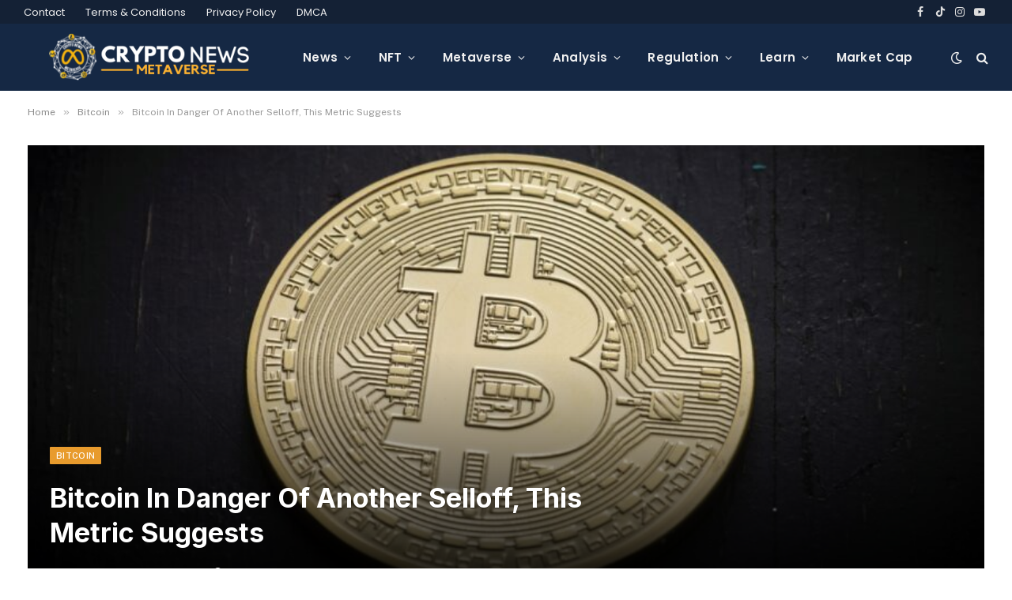

--- FILE ---
content_type: text/html; charset=UTF-8
request_url: https://www.cryptonewsmetaverse.com/bitcoin-in-danger-of-another-selloff-this-metric-suggests/
body_size: 22434
content:

<!DOCTYPE html>
<html lang="en-US" prefix="og: https://ogp.me/ns#" class="s-light site-s-light">

<head>

	<meta charset="UTF-8" />
	<meta name="viewport" content="width=device-width, initial-scale=1" />
	
<!-- Search Engine Optimization by Rank Math - https://rankmath.com/ -->
<title>Bitcoin In Danger Of Another Selloff, This Metric Suggests - CryptoNewsMetaverse</title><link rel="preload" as="font" href="https://www.cryptonewsmetaverse.com/wp-content/themes/smart-mag/css/icons/fonts/ts-icons.woff2?v2.2" type="font/woff2" crossorigin="anonymous" />
<meta name="description" content="A Bitcoin on-chain indicator is currently forming a pattern that has previously led to significant selloffs of the cryptocurrency."/>
<meta name="robots" content="follow, index, max-snippet:-1, max-video-preview:-1, max-image-preview:large"/>
<link rel="canonical" href="https://www.cryptonewsmetaverse.com/bitcoin-in-danger-of-another-selloff-this-metric-suggests/" />
<meta property="og:locale" content="en_US" />
<meta property="og:type" content="article" />
<meta property="og:title" content="Bitcoin In Danger Of Another Selloff, This Metric Suggests - CryptoNewsMetaverse" />
<meta property="og:description" content="A Bitcoin on-chain indicator is currently forming a pattern that has previously led to significant selloffs of the cryptocurrency." />
<meta property="og:url" content="https://www.cryptonewsmetaverse.com/bitcoin-in-danger-of-another-selloff-this-metric-suggests/" />
<meta property="og:site_name" content="CryptoNewsMetaverse" />
<meta property="article:tag" content="Bitcoin" />
<meta property="article:tag" content="Danger" />
<meta property="article:tag" content="metric" />
<meta property="article:tag" content="selloff" />
<meta property="article:tag" content="suggests" />
<meta property="article:section" content="Bitcoin" />
<meta property="og:image" content="https://www.cryptonewsmetaverse.com/wp-content/uploads/2023/01/thought-catalog-I0TDRP0fj6Y-unsplash-2-860x644.jpg" />
<meta property="og:image:secure_url" content="https://www.cryptonewsmetaverse.com/wp-content/uploads/2023/01/thought-catalog-I0TDRP0fj6Y-unsplash-2-860x644.jpg" />
<meta property="og:image:width" content="860" />
<meta property="og:image:height" content="644" />
<meta property="og:image:alt" content="Bitcoin In Danger Of Another Selloff, This Metric Suggests" />
<meta property="og:image:type" content="image/jpeg" />
<meta property="article:published_time" content="2023-01-20T15:43:24-04:00" />
<meta name="twitter:card" content="summary_large_image" />
<meta name="twitter:title" content="Bitcoin In Danger Of Another Selloff, This Metric Suggests - CryptoNewsMetaverse" />
<meta name="twitter:description" content="A Bitcoin on-chain indicator is currently forming a pattern that has previously led to significant selloffs of the cryptocurrency." />
<meta name="twitter:image" content="https://www.cryptonewsmetaverse.com/wp-content/uploads/2023/01/thought-catalog-I0TDRP0fj6Y-unsplash-2-860x644.jpg" />
<meta name="twitter:label1" content="Time to read" />
<meta name="twitter:data1" content="2 minutes" />
<script type="application/ld+json" class="rank-math-schema">{"@context":"https://schema.org","@graph":[{"@type":["Person","Organization"],"@id":"https://www.cryptonewsmetaverse.com/#person","name":"z z"},{"@type":"WebSite","@id":"https://www.cryptonewsmetaverse.com/#website","url":"https://www.cryptonewsmetaverse.com","name":"z z","publisher":{"@id":"https://www.cryptonewsmetaverse.com/#person"},"inLanguage":"en-US"},{"@type":"ImageObject","@id":"https://www.cryptonewsmetaverse.com/wp-content/uploads/2023/01/thought-catalog-I0TDRP0fj6Y-unsplash-2-860x644.jpg","url":"https://www.cryptonewsmetaverse.com/wp-content/uploads/2023/01/thought-catalog-I0TDRP0fj6Y-unsplash-2-860x644.jpg","width":"860","height":"644","inLanguage":"en-US"},{"@type":"WebPage","@id":"https://www.cryptonewsmetaverse.com/bitcoin-in-danger-of-another-selloff-this-metric-suggests/#webpage","url":"https://www.cryptonewsmetaverse.com/bitcoin-in-danger-of-another-selloff-this-metric-suggests/","name":"Bitcoin In Danger Of Another Selloff, This Metric Suggests - CryptoNewsMetaverse","datePublished":"2023-01-20T15:43:24-04:00","dateModified":"2023-01-20T15:43:24-04:00","isPartOf":{"@id":"https://www.cryptonewsmetaverse.com/#website"},"primaryImageOfPage":{"@id":"https://www.cryptonewsmetaverse.com/wp-content/uploads/2023/01/thought-catalog-I0TDRP0fj6Y-unsplash-2-860x644.jpg"},"inLanguage":"en-US"},{"@type":"Person","@id":"https://www.cryptonewsmetaverse.com/author/","url":"https://www.cryptonewsmetaverse.com/author/","image":{"@type":"ImageObject","@id":"https://secure.gravatar.com/avatar/?s=96&amp;d=mm&amp;r=g","url":"https://secure.gravatar.com/avatar/?s=96&amp;d=mm&amp;r=g","inLanguage":"en-US"}},{"@type":"BlogPosting","headline":"Bitcoin In Danger Of Another Selloff, This Metric Suggests - CryptoNewsMetaverse","datePublished":"2023-01-20T15:43:24-04:00","dateModified":"2023-01-20T15:43:24-04:00","articleSection":"Bitcoin","author":{"@id":"https://www.cryptonewsmetaverse.com/author/"},"publisher":{"@id":"https://www.cryptonewsmetaverse.com/#person"},"description":"A Bitcoin on-chain indicator is currently forming a pattern that has previously led to significant selloffs of the cryptocurrency.","name":"Bitcoin In Danger Of Another Selloff, This Metric Suggests - CryptoNewsMetaverse","@id":"https://www.cryptonewsmetaverse.com/bitcoin-in-danger-of-another-selloff-this-metric-suggests/#richSnippet","isPartOf":{"@id":"https://www.cryptonewsmetaverse.com/bitcoin-in-danger-of-another-selloff-this-metric-suggests/#webpage"},"image":{"@id":"https://www.cryptonewsmetaverse.com/wp-content/uploads/2023/01/thought-catalog-I0TDRP0fj6Y-unsplash-2-860x644.jpg"},"inLanguage":"en-US","mainEntityOfPage":{"@id":"https://www.cryptonewsmetaverse.com/bitcoin-in-danger-of-another-selloff-this-metric-suggests/#webpage"}}]}</script>
<!-- /Rank Math WordPress SEO plugin -->

<link rel='dns-prefetch' href='//fonts.googleapis.com' />
<link rel="alternate" type="application/rss+xml" title="CryptoNewsMetaverse &raquo; Feed" href="https://www.cryptonewsmetaverse.com/feed/" />
<link rel="alternate" type="application/rss+xml" title="CryptoNewsMetaverse &raquo; Comments Feed" href="https://www.cryptonewsmetaverse.com/comments/feed/" />
<link rel="alternate" type="application/rss+xml" title="CryptoNewsMetaverse &raquo; Bitcoin In Danger Of Another Selloff, This Metric Suggests Comments Feed" href="https://www.cryptonewsmetaverse.com/bitcoin-in-danger-of-another-selloff-this-metric-suggests/feed/" />
<link rel="alternate" title="oEmbed (JSON)" type="application/json+oembed" href="https://www.cryptonewsmetaverse.com/wp-json/oembed/1.0/embed?url=https%3A%2F%2Fwww.cryptonewsmetaverse.com%2Fbitcoin-in-danger-of-another-selloff-this-metric-suggests%2F" />
<link rel="alternate" title="oEmbed (XML)" type="text/xml+oembed" href="https://www.cryptonewsmetaverse.com/wp-json/oembed/1.0/embed?url=https%3A%2F%2Fwww.cryptonewsmetaverse.com%2Fbitcoin-in-danger-of-another-selloff-this-metric-suggests%2F&#038;format=xml" />
<style id='wp-img-auto-sizes-contain-inline-css' type='text/css'>
img:is([sizes=auto i],[sizes^="auto," i]){contain-intrinsic-size:3000px 1500px}
/*# sourceURL=wp-img-auto-sizes-contain-inline-css */
</style>
<style id='wp-emoji-styles-inline-css' type='text/css'>

	img.wp-smiley, img.emoji {
		display: inline !important;
		border: none !important;
		box-shadow: none !important;
		height: 1em !important;
		width: 1em !important;
		margin: 0 0.07em !important;
		vertical-align: -0.1em !important;
		background: none !important;
		padding: 0 !important;
	}
/*# sourceURL=wp-emoji-styles-inline-css */
</style>
<link rel="stylesheet" href="https://www.cryptonewsmetaverse.com/wp-content/cache/minify/19f1b.css" media="all" />


<style id='global-styles-inline-css' type='text/css'>
:root{--wp--preset--aspect-ratio--square: 1;--wp--preset--aspect-ratio--4-3: 4/3;--wp--preset--aspect-ratio--3-4: 3/4;--wp--preset--aspect-ratio--3-2: 3/2;--wp--preset--aspect-ratio--2-3: 2/3;--wp--preset--aspect-ratio--16-9: 16/9;--wp--preset--aspect-ratio--9-16: 9/16;--wp--preset--color--black: #000000;--wp--preset--color--cyan-bluish-gray: #abb8c3;--wp--preset--color--white: #ffffff;--wp--preset--color--pale-pink: #f78da7;--wp--preset--color--vivid-red: #cf2e2e;--wp--preset--color--luminous-vivid-orange: #ff6900;--wp--preset--color--luminous-vivid-amber: #fcb900;--wp--preset--color--light-green-cyan: #7bdcb5;--wp--preset--color--vivid-green-cyan: #00d084;--wp--preset--color--pale-cyan-blue: #8ed1fc;--wp--preset--color--vivid-cyan-blue: #0693e3;--wp--preset--color--vivid-purple: #9b51e0;--wp--preset--gradient--vivid-cyan-blue-to-vivid-purple: linear-gradient(135deg,rgb(6,147,227) 0%,rgb(155,81,224) 100%);--wp--preset--gradient--light-green-cyan-to-vivid-green-cyan: linear-gradient(135deg,rgb(122,220,180) 0%,rgb(0,208,130) 100%);--wp--preset--gradient--luminous-vivid-amber-to-luminous-vivid-orange: linear-gradient(135deg,rgb(252,185,0) 0%,rgb(255,105,0) 100%);--wp--preset--gradient--luminous-vivid-orange-to-vivid-red: linear-gradient(135deg,rgb(255,105,0) 0%,rgb(207,46,46) 100%);--wp--preset--gradient--very-light-gray-to-cyan-bluish-gray: linear-gradient(135deg,rgb(238,238,238) 0%,rgb(169,184,195) 100%);--wp--preset--gradient--cool-to-warm-spectrum: linear-gradient(135deg,rgb(74,234,220) 0%,rgb(151,120,209) 20%,rgb(207,42,186) 40%,rgb(238,44,130) 60%,rgb(251,105,98) 80%,rgb(254,248,76) 100%);--wp--preset--gradient--blush-light-purple: linear-gradient(135deg,rgb(255,206,236) 0%,rgb(152,150,240) 100%);--wp--preset--gradient--blush-bordeaux: linear-gradient(135deg,rgb(254,205,165) 0%,rgb(254,45,45) 50%,rgb(107,0,62) 100%);--wp--preset--gradient--luminous-dusk: linear-gradient(135deg,rgb(255,203,112) 0%,rgb(199,81,192) 50%,rgb(65,88,208) 100%);--wp--preset--gradient--pale-ocean: linear-gradient(135deg,rgb(255,245,203) 0%,rgb(182,227,212) 50%,rgb(51,167,181) 100%);--wp--preset--gradient--electric-grass: linear-gradient(135deg,rgb(202,248,128) 0%,rgb(113,206,126) 100%);--wp--preset--gradient--midnight: linear-gradient(135deg,rgb(2,3,129) 0%,rgb(40,116,252) 100%);--wp--preset--font-size--small: 13px;--wp--preset--font-size--medium: 20px;--wp--preset--font-size--large: 36px;--wp--preset--font-size--x-large: 42px;--wp--preset--spacing--20: 0.44rem;--wp--preset--spacing--30: 0.67rem;--wp--preset--spacing--40: 1rem;--wp--preset--spacing--50: 1.5rem;--wp--preset--spacing--60: 2.25rem;--wp--preset--spacing--70: 3.38rem;--wp--preset--spacing--80: 5.06rem;--wp--preset--shadow--natural: 6px 6px 9px rgba(0, 0, 0, 0.2);--wp--preset--shadow--deep: 12px 12px 50px rgba(0, 0, 0, 0.4);--wp--preset--shadow--sharp: 6px 6px 0px rgba(0, 0, 0, 0.2);--wp--preset--shadow--outlined: 6px 6px 0px -3px rgb(255, 255, 255), 6px 6px rgb(0, 0, 0);--wp--preset--shadow--crisp: 6px 6px 0px rgb(0, 0, 0);}:where(.is-layout-flex){gap: 0.5em;}:where(.is-layout-grid){gap: 0.5em;}body .is-layout-flex{display: flex;}.is-layout-flex{flex-wrap: wrap;align-items: center;}.is-layout-flex > :is(*, div){margin: 0;}body .is-layout-grid{display: grid;}.is-layout-grid > :is(*, div){margin: 0;}:where(.wp-block-columns.is-layout-flex){gap: 2em;}:where(.wp-block-columns.is-layout-grid){gap: 2em;}:where(.wp-block-post-template.is-layout-flex){gap: 1.25em;}:where(.wp-block-post-template.is-layout-grid){gap: 1.25em;}.has-black-color{color: var(--wp--preset--color--black) !important;}.has-cyan-bluish-gray-color{color: var(--wp--preset--color--cyan-bluish-gray) !important;}.has-white-color{color: var(--wp--preset--color--white) !important;}.has-pale-pink-color{color: var(--wp--preset--color--pale-pink) !important;}.has-vivid-red-color{color: var(--wp--preset--color--vivid-red) !important;}.has-luminous-vivid-orange-color{color: var(--wp--preset--color--luminous-vivid-orange) !important;}.has-luminous-vivid-amber-color{color: var(--wp--preset--color--luminous-vivid-amber) !important;}.has-light-green-cyan-color{color: var(--wp--preset--color--light-green-cyan) !important;}.has-vivid-green-cyan-color{color: var(--wp--preset--color--vivid-green-cyan) !important;}.has-pale-cyan-blue-color{color: var(--wp--preset--color--pale-cyan-blue) !important;}.has-vivid-cyan-blue-color{color: var(--wp--preset--color--vivid-cyan-blue) !important;}.has-vivid-purple-color{color: var(--wp--preset--color--vivid-purple) !important;}.has-black-background-color{background-color: var(--wp--preset--color--black) !important;}.has-cyan-bluish-gray-background-color{background-color: var(--wp--preset--color--cyan-bluish-gray) !important;}.has-white-background-color{background-color: var(--wp--preset--color--white) !important;}.has-pale-pink-background-color{background-color: var(--wp--preset--color--pale-pink) !important;}.has-vivid-red-background-color{background-color: var(--wp--preset--color--vivid-red) !important;}.has-luminous-vivid-orange-background-color{background-color: var(--wp--preset--color--luminous-vivid-orange) !important;}.has-luminous-vivid-amber-background-color{background-color: var(--wp--preset--color--luminous-vivid-amber) !important;}.has-light-green-cyan-background-color{background-color: var(--wp--preset--color--light-green-cyan) !important;}.has-vivid-green-cyan-background-color{background-color: var(--wp--preset--color--vivid-green-cyan) !important;}.has-pale-cyan-blue-background-color{background-color: var(--wp--preset--color--pale-cyan-blue) !important;}.has-vivid-cyan-blue-background-color{background-color: var(--wp--preset--color--vivid-cyan-blue) !important;}.has-vivid-purple-background-color{background-color: var(--wp--preset--color--vivid-purple) !important;}.has-black-border-color{border-color: var(--wp--preset--color--black) !important;}.has-cyan-bluish-gray-border-color{border-color: var(--wp--preset--color--cyan-bluish-gray) !important;}.has-white-border-color{border-color: var(--wp--preset--color--white) !important;}.has-pale-pink-border-color{border-color: var(--wp--preset--color--pale-pink) !important;}.has-vivid-red-border-color{border-color: var(--wp--preset--color--vivid-red) !important;}.has-luminous-vivid-orange-border-color{border-color: var(--wp--preset--color--luminous-vivid-orange) !important;}.has-luminous-vivid-amber-border-color{border-color: var(--wp--preset--color--luminous-vivid-amber) !important;}.has-light-green-cyan-border-color{border-color: var(--wp--preset--color--light-green-cyan) !important;}.has-vivid-green-cyan-border-color{border-color: var(--wp--preset--color--vivid-green-cyan) !important;}.has-pale-cyan-blue-border-color{border-color: var(--wp--preset--color--pale-cyan-blue) !important;}.has-vivid-cyan-blue-border-color{border-color: var(--wp--preset--color--vivid-cyan-blue) !important;}.has-vivid-purple-border-color{border-color: var(--wp--preset--color--vivid-purple) !important;}.has-vivid-cyan-blue-to-vivid-purple-gradient-background{background: var(--wp--preset--gradient--vivid-cyan-blue-to-vivid-purple) !important;}.has-light-green-cyan-to-vivid-green-cyan-gradient-background{background: var(--wp--preset--gradient--light-green-cyan-to-vivid-green-cyan) !important;}.has-luminous-vivid-amber-to-luminous-vivid-orange-gradient-background{background: var(--wp--preset--gradient--luminous-vivid-amber-to-luminous-vivid-orange) !important;}.has-luminous-vivid-orange-to-vivid-red-gradient-background{background: var(--wp--preset--gradient--luminous-vivid-orange-to-vivid-red) !important;}.has-very-light-gray-to-cyan-bluish-gray-gradient-background{background: var(--wp--preset--gradient--very-light-gray-to-cyan-bluish-gray) !important;}.has-cool-to-warm-spectrum-gradient-background{background: var(--wp--preset--gradient--cool-to-warm-spectrum) !important;}.has-blush-light-purple-gradient-background{background: var(--wp--preset--gradient--blush-light-purple) !important;}.has-blush-bordeaux-gradient-background{background: var(--wp--preset--gradient--blush-bordeaux) !important;}.has-luminous-dusk-gradient-background{background: var(--wp--preset--gradient--luminous-dusk) !important;}.has-pale-ocean-gradient-background{background: var(--wp--preset--gradient--pale-ocean) !important;}.has-electric-grass-gradient-background{background: var(--wp--preset--gradient--electric-grass) !important;}.has-midnight-gradient-background{background: var(--wp--preset--gradient--midnight) !important;}.has-small-font-size{font-size: var(--wp--preset--font-size--small) !important;}.has-medium-font-size{font-size: var(--wp--preset--font-size--medium) !important;}.has-large-font-size{font-size: var(--wp--preset--font-size--large) !important;}.has-x-large-font-size{font-size: var(--wp--preset--font-size--x-large) !important;}
/*# sourceURL=global-styles-inline-css */
</style>

<style id='classic-theme-styles-inline-css' type='text/css'>
/*! This file is auto-generated */
.wp-block-button__link{color:#fff;background-color:#32373c;border-radius:9999px;box-shadow:none;text-decoration:none;padding:calc(.667em + 2px) calc(1.333em + 2px);font-size:1.125em}.wp-block-file__button{background:#32373c;color:#fff;text-decoration:none}
/*# sourceURL=/wp-includes/css/classic-themes.min.css */
</style>
<link rel="stylesheet" href="https://www.cryptonewsmetaverse.com/wp-content/cache/minify/bfb95.css" media="all" />


<style id='woocommerce-inline-inline-css' type='text/css'>
.woocommerce form .form-row .required { visibility: visible; }
/*# sourceURL=woocommerce-inline-inline-css */
</style>
<link rel="stylesheet" href="https://www.cryptonewsmetaverse.com/wp-content/cache/minify/e1ea2.css" media="all" />


<link rel='stylesheet' id='smartmag-fonts-css' href='https://fonts.googleapis.com/css?family=Public+Sans%3A400%2C400i%2C500%2C600%2C700&#038;display=swap' type='text/css' media='all' />
<link rel="stylesheet" href="https://www.cryptonewsmetaverse.com/wp-content/cache/minify/6a1a0.css" media="all" />



<style id='smartmag-woocommerce-inline-css' type='text/css'>
:root { --c-main: #e89b2d;
--c-main-rgb: 232,155,45;
--title-font: "Inter", system-ui, -apple-system, "Segoe UI", Arial, sans-serif;
--h-font: "Inter", system-ui, -apple-system, "Segoe UI", Arial, sans-serif;
--main-width: 1240px; }
.s-dark body { background-color: #111c2d; }
.smart-head-main .smart-head-top { --head-h: 30px; }
.s-dark .smart-head-main .smart-head-top,
.smart-head-main .s-dark.smart-head-top { background-color: #142135; }
.smart-head-main .smart-head-mid { --head-h: 85px; }
.s-dark .smart-head-main .smart-head-mid,
.smart-head-main .s-dark.smart-head-mid { background-color: #152844; }
.navigation { font-family: "Poppins", system-ui, -apple-system, "Segoe UI", Arial, sans-serif; }
.navigation-main .menu > li > a { letter-spacing: 0.02em; }
.s-dark .navigation { --c-nav-drop-bg: #11223d; }
.s-dark .smart-head-mobile .smart-head-mid,
.smart-head-mobile .s-dark.smart-head-mid { background-color: #142135; }
.s-dark .off-canvas, .off-canvas.s-dark { background-color: #142135; }
.navigation-small { margin-left: calc(-1 * var(--nav-items-space)); }
.s-dark .search-modal.mfp-bg, 
.s-dark.search-modal.mfp-bg { background-color: #0d1623; }
.s-dark .upper-footer { background-color: #0d1623; }
.s-dark .lower-footer { background-color: #05101e; }
.l-post { --media-radius: 5px; }
.block-head-c .heading { font-size: 18px; }
.block-head-c { --line-weight: 4px; --c-line: var(--c-main); --border-weight: 2px; --c-border: #152b4b; }
.loop-grid-base .post-title { font-size: 18px; }
.loop-list .post-title { font-size: 21px; }
.loop-small .post-title { font-size: 15px; }
.post-share-float .share-text { font-weight: bold; }
.post-share-float .service { font-size: 17px; }


/*# sourceURL=smartmag-woocommerce-inline-css */
</style>
<link rel='stylesheet' id='smartmag-gfonts-custom-css' href='https://fonts.googleapis.com/css?family=Inter%3A400%2C500%2C600%2C700%7CPoppins%3A400%2C500%2C600%2C700&#038;display=swap' type='text/css' media='all' />
<script  src="https://www.cryptonewsmetaverse.com/wp-content/cache/minify/a09a1.js"></script>



<script type="text/javascript" id="wc-add-to-cart-js-extra">
/* <![CDATA[ */
var wc_add_to_cart_params = {"ajax_url":"/wp-admin/admin-ajax.php","wc_ajax_url":"/?wc-ajax=%%endpoint%%","i18n_view_cart":"View cart","cart_url":"https://www.cryptonewsmetaverse.com/cart/","is_cart":"","cart_redirect_after_add":"no"};
//# sourceURL=wc-add-to-cart-js-extra
/* ]]> */
</script>
<script  src="https://www.cryptonewsmetaverse.com/wp-content/cache/minify/dc06c.js"></script>


<script type="text/javascript" id="woocommerce-js-extra">
/* <![CDATA[ */
var woocommerce_params = {"ajax_url":"/wp-admin/admin-ajax.php","wc_ajax_url":"/?wc-ajax=%%endpoint%%","i18n_password_show":"Show password","i18n_password_hide":"Hide password"};
//# sourceURL=woocommerce-js-extra
/* ]]> */
</script>
<script  src="https://www.cryptonewsmetaverse.com/wp-content/cache/minify/8b96e.js"></script>


<link rel="https://api.w.org/" href="https://www.cryptonewsmetaverse.com/wp-json/" /><link rel="alternate" title="JSON" type="application/json" href="https://www.cryptonewsmetaverse.com/wp-json/wp/v2/posts/31405" /><link rel="EditURI" type="application/rsd+xml" title="RSD" href="https://www.cryptonewsmetaverse.com/xmlrpc.php?rsd" />
<meta name="generator" content="WordPress 6.9" />
<link rel='shortlink' href='https://www.cryptonewsmetaverse.com/?p=31405' />
<link rel='canonical' href='https://newsbtc.com/news/bitcoin/bitcoin-danget-selloff-metric-suggests/' />
	<noscript><style>.woocommerce-product-gallery{ opacity: 1 !important; }</style></noscript>
	
		<script>
		var BunyadSchemeKey = 'bunyad-scheme';
		(() => {
			const d = document.documentElement;
			const c = d.classList;
			const scheme = localStorage.getItem(BunyadSchemeKey);
			if (scheme) {
				d.dataset.origClass = c;
				scheme === 'dark' ? c.remove('s-light', 'site-s-light') : c.remove('s-dark', 'site-s-dark');
				c.add('site-s-' + scheme, 's-' + scheme);
			}
		})();
		</script>
		<meta name="generator" content="Elementor 3.20.3; features: e_optimized_assets_loading, e_optimized_css_loading, additional_custom_breakpoints, block_editor_assets_optimize, e_image_loading_optimization; settings: css_print_method-external, google_font-enabled, font_display-auto">
<link rel="icon" href="https://www.cryptonewsmetaverse.com/wp-content/uploads/2022/03/cnmv-white-150x145.png" sizes="32x32" />
<link rel="icon" href="https://www.cryptonewsmetaverse.com/wp-content/uploads/2022/03/cnmv-white.png" sizes="192x192" />
<link rel="apple-touch-icon" href="https://www.cryptonewsmetaverse.com/wp-content/uploads/2022/03/cnmv-white.png" />
<meta name="msapplication-TileImage" content="https://www.cryptonewsmetaverse.com/wp-content/uploads/2022/03/cnmv-white.png" />
<style id="wpforms-css-vars-root">
				:root {
					--wpforms-field-border-radius: 3px;
--wpforms-field-border-style: solid;
--wpforms-field-border-size: 1px;
--wpforms-field-background-color: #ffffff;
--wpforms-field-border-color: rgba( 0, 0, 0, 0.25 );
--wpforms-field-border-color-spare: rgba( 0, 0, 0, 0.25 );
--wpforms-field-text-color: rgba( 0, 0, 0, 0.7 );
--wpforms-field-menu-color: #ffffff;
--wpforms-label-color: rgba( 0, 0, 0, 0.85 );
--wpforms-label-sublabel-color: rgba( 0, 0, 0, 0.55 );
--wpforms-label-error-color: #d63637;
--wpforms-button-border-radius: 3px;
--wpforms-button-border-style: none;
--wpforms-button-border-size: 1px;
--wpforms-button-background-color: #066aab;
--wpforms-button-border-color: #066aab;
--wpforms-button-text-color: #ffffff;
--wpforms-page-break-color: #066aab;
--wpforms-background-image: none;
--wpforms-background-position: center center;
--wpforms-background-repeat: no-repeat;
--wpforms-background-size: cover;
--wpforms-background-width: 100px;
--wpforms-background-height: 100px;
--wpforms-background-color: rgba( 0, 0, 0, 0 );
--wpforms-background-url: none;
--wpforms-container-padding: 0px;
--wpforms-container-border-style: none;
--wpforms-container-border-width: 1px;
--wpforms-container-border-color: #000000;
--wpforms-container-border-radius: 3px;
--wpforms-field-size-input-height: 43px;
--wpforms-field-size-input-spacing: 15px;
--wpforms-field-size-font-size: 16px;
--wpforms-field-size-line-height: 19px;
--wpforms-field-size-padding-h: 14px;
--wpforms-field-size-checkbox-size: 16px;
--wpforms-field-size-sublabel-spacing: 5px;
--wpforms-field-size-icon-size: 1;
--wpforms-label-size-font-size: 16px;
--wpforms-label-size-line-height: 19px;
--wpforms-label-size-sublabel-font-size: 14px;
--wpforms-label-size-sublabel-line-height: 17px;
--wpforms-button-size-font-size: 17px;
--wpforms-button-size-height: 41px;
--wpforms-button-size-padding-h: 15px;
--wpforms-button-size-margin-top: 10px;
--wpforms-container-shadow-size-box-shadow: none;

				}
			</style>

<link rel="stylesheet" href="https://www.cryptonewsmetaverse.com/wp-content/cache/minify/e7095.css" media="all" />



</head>

<body class="wp-singular post-template-default single single-post postid-31405 single-format-standard wp-theme-smart-mag theme-smart-mag woocommerce-no-js right-sidebar post-layout-cover post-cat-3 has-lb has-lb-sm layout-normal elementor-default elementor-kit-1542">



<div class="main-wrap">

	
<div class="off-canvas-backdrop"></div>
<div class="mobile-menu-container off-canvas s-dark hide-menu-lg" id="off-canvas">

	<div class="off-canvas-head">
		<a href="#" class="close"><i class="tsi tsi-times"></i></a>

		<div class="ts-logo">
					</div>
	</div>

	<div class="off-canvas-content">

		
			<ul id="menu-main-navigation" class="mobile-menu"><li id="menu-item-39" class="menu-item menu-item-type-custom menu-item-object-custom menu-item-has-children menu-item-39"><a href="#">News</a>
<ul class="sub-menu">
	<li id="menu-item-34" class="menu-item menu-item-type-taxonomy menu-item-object-category current-post-ancestor current-menu-parent current-post-parent menu-item-34"><a href="https://www.cryptonewsmetaverse.com/category/bitcoin/">Bitcoin</a></li>
	<li id="menu-item-32" class="menu-item menu-item-type-taxonomy menu-item-object-category menu-item-32"><a href="https://www.cryptonewsmetaverse.com/category/altcoins/">Altcoins</a></li>
</ul>
</li>
<li id="menu-item-4751" class="menu-item menu-item-type-taxonomy menu-item-object-category menu-item-4751"><a href="https://www.cryptonewsmetaverse.com/category/nft/">NFT</a></li>
<li id="menu-item-4749" class="menu-item menu-item-type-taxonomy menu-item-object-category menu-item-4749"><a href="https://www.cryptonewsmetaverse.com/category/metaverse/">Metaverse</a></li>
<li id="menu-item-33" class="menu-item menu-item-type-taxonomy menu-item-object-category menu-item-33"><a href="https://www.cryptonewsmetaverse.com/category/analysis/">Analysis</a></li>
<li id="menu-item-4750" class="menu-item menu-item-type-taxonomy menu-item-object-category menu-item-4750"><a href="https://www.cryptonewsmetaverse.com/category/regulation/">Regulation</a></li>
<li id="menu-item-37" class="menu-item menu-item-type-taxonomy menu-item-object-category menu-item-37"><a href="https://www.cryptonewsmetaverse.com/category/learn-about-crypto/">Learn</a></li>
<li id="menu-item-46" class="menu-item menu-item-type-post_type menu-item-object-page menu-item-46"><a href="https://www.cryptonewsmetaverse.com/market-cap/">Market Cap</a></li>
</ul>
		
					<div class="off-canvas-widgets">
				
		<div id="smartmag-block-posts-small-2" class="widget ts-block-widget smartmag-widget-posts-small">		
		<div class="block">
					<section class="block-wrap block-posts-small block-sc mb-none" data-id="1">

			<div class="widget-title block-head block-head-ac block-head-b"><h5 class="heading">What's Hot</h5></div>	
			<div class="block-content">
				
	<div class="loop loop-small loop-small-a loop-sep loop-small-sep grid grid-1 md:grid-1 sm:grid-1 xs:grid-1">

					
<article class="l-post  small-a-post m-pos-left small-post">

	
			<div class="media">

		
			<a href="https://www.cryptonewsmetaverse.com/top-solana-projects-with-potential-2026/" class="image-link media-ratio ar-bunyad-thumb" title="Top Solana Projects with Potential [2026]"><span data-bgsrc="https://www.cryptonewsmetaverse.com/wp-content/uploads/2026/01/top-solana-projects-with-potential-300x200.jpg" class="img bg-cover wp-post-image attachment-medium size-medium lazyload" data-bgset="https://www.cryptonewsmetaverse.com/wp-content/uploads/2026/01/top-solana-projects-with-potential-300x200.jpg 300w, https://www.cryptonewsmetaverse.com/wp-content/uploads/2026/01/top-solana-projects-with-potential-1024x683.jpg 1024w, https://www.cryptonewsmetaverse.com/wp-content/uploads/2026/01/top-solana-projects-with-potential-768x512.jpg 768w, https://www.cryptonewsmetaverse.com/wp-content/uploads/2026/01/top-solana-projects-with-potential-150x100.jpg 150w, https://www.cryptonewsmetaverse.com/wp-content/uploads/2026/01/top-solana-projects-with-potential-450x300.jpg 450w, https://www.cryptonewsmetaverse.com/wp-content/uploads/2026/01/top-solana-projects-with-potential-600x400.jpg 600w, https://www.cryptonewsmetaverse.com/wp-content/uploads/2026/01/top-solana-projects-with-potential.jpg 1200w" data-sizes="(max-width: 114px) 100vw, 114px"></span></a>			
			
			
			
		
		</div>
	

	
		<div class="content">

			<div class="post-meta post-meta-a post-meta-left has-below"><h4 class="is-title post-title"><a href="https://www.cryptonewsmetaverse.com/top-solana-projects-with-potential-2026/">Top Solana Projects with Potential [2026]</a></h4><div class="post-meta-items meta-below"><span class="meta-item date"><span class="date-link"><time class="post-date" datetime="2026-01-22T10:53:29-04:00">2026-01-22</time></span></span></div></div>			
			
			
		</div>

	
</article>	
					
<article class="l-post  small-a-post m-pos-left small-post">

	
			<div class="media">

		
			<a href="https://www.cryptonewsmetaverse.com/a-beginners-guide-to-crypto-wallets/" class="image-link media-ratio ar-bunyad-thumb" title="A Beginner’s Guide to Crypto Wallets"><span data-bgsrc="https://www.cryptonewsmetaverse.com/wp-content/uploads/2026/01/custodial-vs.-non-custodial-wallets-300x200.jpg" class="img bg-cover wp-post-image attachment-medium size-medium lazyload" data-bgset="https://www.cryptonewsmetaverse.com/wp-content/uploads/2026/01/custodial-vs.-non-custodial-wallets-300x200.jpg 300w, https://www.cryptonewsmetaverse.com/wp-content/uploads/2026/01/custodial-vs.-non-custodial-wallets-1024x683.jpg 1024w, https://www.cryptonewsmetaverse.com/wp-content/uploads/2026/01/custodial-vs.-non-custodial-wallets-768x512.jpg 768w, https://www.cryptonewsmetaverse.com/wp-content/uploads/2026/01/custodial-vs.-non-custodial-wallets-150x100.jpg 150w, https://www.cryptonewsmetaverse.com/wp-content/uploads/2026/01/custodial-vs.-non-custodial-wallets-450x300.jpg 450w, https://www.cryptonewsmetaverse.com/wp-content/uploads/2026/01/custodial-vs.-non-custodial-wallets-600x400.jpg 600w, https://www.cryptonewsmetaverse.com/wp-content/uploads/2026/01/custodial-vs.-non-custodial-wallets.jpg 1200w" data-sizes="(max-width: 114px) 100vw, 114px"></span></a>			
			
			
			
		
		</div>
	

	
		<div class="content">

			<div class="post-meta post-meta-a post-meta-left has-below"><h4 class="is-title post-title"><a href="https://www.cryptonewsmetaverse.com/a-beginners-guide-to-crypto-wallets/">A Beginner’s Guide to Crypto Wallets</a></h4><div class="post-meta-items meta-below"><span class="meta-item date"><span class="date-link"><time class="post-date" datetime="2026-01-19T22:43:33-04:00">2026-01-19</time></span></span></div></div>			
			
			
		</div>

	
</article>	
					
<article class="l-post  small-a-post m-pos-left small-post">

	
			<div class="media">

		
			<a href="https://www.cryptonewsmetaverse.com/what-is-an-air-gapped-wallet-a-guide-to-maximum-crypto-security/" class="image-link media-ratio ar-bunyad-thumb" title="What Is an Air-Gapped Wallet? A Guide to Maximum Crypto Security"><span data-bgsrc="https://www.cryptonewsmetaverse.com/wp-content/uploads/2026/01/what-are-LP-tokens_-1-300x200.jpg" class="img bg-cover wp-post-image attachment-medium size-medium lazyload" data-bgset="https://www.cryptonewsmetaverse.com/wp-content/uploads/2026/01/what-are-LP-tokens_-1-300x200.jpg 300w, https://www.cryptonewsmetaverse.com/wp-content/uploads/2026/01/what-are-LP-tokens_-1-1024x683.jpg 1024w, https://www.cryptonewsmetaverse.com/wp-content/uploads/2026/01/what-are-LP-tokens_-1-768x512.jpg 768w, https://www.cryptonewsmetaverse.com/wp-content/uploads/2026/01/what-are-LP-tokens_-1-150x100.jpg 150w, https://www.cryptonewsmetaverse.com/wp-content/uploads/2026/01/what-are-LP-tokens_-1-450x300.jpg 450w, https://www.cryptonewsmetaverse.com/wp-content/uploads/2026/01/what-are-LP-tokens_-1-600x400.jpg 600w, https://www.cryptonewsmetaverse.com/wp-content/uploads/2026/01/what-are-LP-tokens_-1.jpg 1200w" data-sizes="(max-width: 114px) 100vw, 114px"></span></a>			
			
			
			
		
		</div>
	

	
		<div class="content">

			<div class="post-meta post-meta-a post-meta-left has-below"><h4 class="is-title post-title"><a href="https://www.cryptonewsmetaverse.com/what-is-an-air-gapped-wallet-a-guide-to-maximum-crypto-security/">What Is an Air-Gapped Wallet? A Guide to Maximum Crypto Security</a></h4><div class="post-meta-items meta-below"><span class="meta-item date"><span class="date-link"><time class="post-date" datetime="2026-01-19T16:42:32-04:00">2026-01-19</time></span></span></div></div>			
			
			
		</div>

	
</article>	
		
	</div>

					</div>

		</section>
				</div>

		</div>			</div>
		
		
		<div class="spc-social spc-social-b smart-head-social">
		
			
				<a href="https://www.facebook.com/CryptoNewsMetaverse" class="link s-facebook" target="_blank" rel="noopener">
					<i class="icon tsi tsi-facebook"></i>
					<span class="visuallyhidden">Facebook</span>
				</a>
									
			
				<a href="#" class="link s-twitter" target="_blank" rel="noopener">
					<i class="icon tsi tsi-twitter"></i>
					<span class="visuallyhidden">Twitter</span>
				</a>
									
			
				<a href="https://www.instagram.com/CryptoNewsMetaverse" class="link s-instagram" target="_blank" rel="noopener">
					<i class="icon tsi tsi-instagram"></i>
					<span class="visuallyhidden">Instagram</span>
				</a>
									
			
		</div>

		
	</div>

</div>
<div class="smart-head smart-head-a smart-head-main" id="smart-head" data-sticky="auto" data-sticky-type="smart">
	
	<div class="smart-head-row smart-head-top s-dark smart-head-row-full">

		<div class="inner wrap">

							
				<div class="items items-left ">
					<div class="nav-wrap">
		<nav class="navigation navigation-small nav-hov-a">
			<ul id="menu-footer" class="menu"><li id="menu-item-40" class="menu-item menu-item-type-post_type menu-item-object-page menu-item-40"><a href="https://www.cryptonewsmetaverse.com/contact/">Contact</a></li>
<li id="menu-item-41" class="menu-item menu-item-type-post_type menu-item-object-page menu-item-41"><a href="https://www.cryptonewsmetaverse.com/terms-conditions/">Terms &#038; Conditions</a></li>
<li id="menu-item-43" class="menu-item menu-item-type-post_type menu-item-object-page menu-item-43"><a href="https://www.cryptonewsmetaverse.com/privacy-policy/">Privacy Policy</a></li>
<li id="menu-item-5048" class="menu-item menu-item-type-post_type menu-item-object-page menu-item-5048"><a href="https://www.cryptonewsmetaverse.com/dmca/">DMCA</a></li>
</ul>		</nav>
	</div>
				</div>

							
				<div class="items items-center empty">
								</div>

							
				<div class="items items-right ">
				
		<div class="spc-social spc-social-a smart-head-social">
		
			
				<a href="https://www.facebook.com/CryptoNewsMetaverse" class="link s-facebook" target="_blank" rel="noopener">
					<i class="icon tsi tsi-facebook"></i>
					<span class="visuallyhidden">Facebook</span>
				</a>
									
			
				<a href="https://www.tiktok.com/@CryptoNewsMetaverse" class="link s-tiktok" target="_blank" rel="noopener">
					<i class="icon tsi tsi-tiktok"></i>
					<span class="visuallyhidden">TikTok</span>
				</a>
									
			
				<a href="https://www.instagram.com/CryptoNewsMetaverse" class="link s-instagram" target="_blank" rel="noopener">
					<i class="icon tsi tsi-instagram"></i>
					<span class="visuallyhidden">Instagram</span>
				</a>
									
			
				<a href="https://www.youtube.com/channel/UCl99-Lf6V6UeJYPGpsEH2yA" class="link s-youtube" target="_blank" rel="noopener">
					<i class="icon tsi tsi-youtube-play"></i>
					<span class="visuallyhidden">YouTube</span>
				</a>
									
			
		</div>

						</div>

						
		</div>
	</div>

	
	<div class="smart-head-row smart-head-mid smart-head-row-3 s-dark has-center-nav smart-head-row-full">

		<div class="inner wrap">

							
				<div class="items items-left ">
					<a href="https://www.cryptonewsmetaverse.com/" title="CryptoNewsMetaverse" rel="home" class="logo-link ts-logo logo-is-image">
		<span>
			
				
					<img src="https://www.cryptonewsmetaverse.com/wp-content/uploads/2022/03/cryptonews-2.png" class="logo-image" alt="CryptoNewsMetaverse" width="321" height="81"/>
									 
					</span>
	</a>				</div>

							
				<div class="items items-center ">
					<div class="nav-wrap">
		<nav class="navigation navigation-main nav-hov-a">
			<ul id="menu-main-navigation-1" class="menu"><li class="menu-item menu-item-type-custom menu-item-object-custom menu-item-has-children menu-item-39"><a href="#">News</a>
<ul class="sub-menu">
	<li class="menu-item menu-item-type-taxonomy menu-item-object-category current-post-ancestor current-menu-parent current-post-parent menu-cat-3 menu-item-34"><a href="https://www.cryptonewsmetaverse.com/category/bitcoin/">Bitcoin</a></li>
	<li class="menu-item menu-item-type-taxonomy menu-item-object-category menu-cat-9 menu-item-32"><a href="https://www.cryptonewsmetaverse.com/category/altcoins/">Altcoins</a></li>
</ul>
</li>
<li class="menu-item menu-item-type-taxonomy menu-item-object-category menu-cat-759 menu-item-has-children item-mega-menu menu-item-4751"><a href="https://www.cryptonewsmetaverse.com/category/nft/">NFT</a>
<div class="sub-menu mega-menu mega-menu-a wrap">

		
	
	<section class="column recent-posts" data-columns="5">
					<div class="posts" data-id="759">

						<section class="block-wrap block-grid mb-none" data-id="2">

				
			<div class="block-content">
					
	<div class="loop loop-grid loop-grid-sm grid grid-5 md:grid-2 xs:grid-1">

					
<article class="l-post  grid-sm-post grid-post">

	
			<div class="media">

		
			<a href="https://www.cryptonewsmetaverse.com/u-s-irs-considers-taxing-nfts-like-other-collectibles/" class="image-link media-ratio ratio-16-9" title="U.S. IRS Considers Taxing NFTs Like Other Collectibles"><span data-bgsrc="https://www.cryptonewsmetaverse.com/wp-content/uploads/2023/03/6e29fa70-72d8-11ec-b93a-7087dedb505b.cf_1-450x253.jpg" class="img bg-cover wp-post-image attachment-bunyad-medium size-bunyad-medium lazyload" data-bgset="https://www.cryptonewsmetaverse.com/wp-content/uploads/2023/03/6e29fa70-72d8-11ec-b93a-7087dedb505b.cf_1-450x253.jpg 450w, https://www.cryptonewsmetaverse.com/wp-content/uploads/2023/03/6e29fa70-72d8-11ec-b93a-7087dedb505b.cf_1-300x169.jpg 300w, https://www.cryptonewsmetaverse.com/wp-content/uploads/2023/03/6e29fa70-72d8-11ec-b93a-7087dedb505b.cf_1-768x432.jpg 768w, https://www.cryptonewsmetaverse.com/wp-content/uploads/2023/03/6e29fa70-72d8-11ec-b93a-7087dedb505b.cf_1-150x84.jpg 150w, https://www.cryptonewsmetaverse.com/wp-content/uploads/2023/03/6e29fa70-72d8-11ec-b93a-7087dedb505b.cf_1-600x337.jpg 600w, https://www.cryptonewsmetaverse.com/wp-content/uploads/2023/03/6e29fa70-72d8-11ec-b93a-7087dedb505b.cf_1.jpg 875w" data-sizes="(max-width: 390px) 100vw, 390px"></span></a>			
			
			
			
		
		</div>
	

	
		<div class="content">

			<div class="post-meta post-meta-a has-below"><h2 class="is-title post-title"><a href="https://www.cryptonewsmetaverse.com/u-s-irs-considers-taxing-nfts-like-other-collectibles/">U.S. IRS Considers Taxing NFTs Like Other Collectibles</a></h2><div class="post-meta-items meta-below"><span class="meta-item date"><span class="date-link"><time class="post-date" datetime="2023-03-21T12:13:58-04:00">2023-03-21</time></span></span></div></div>			
			
			
		</div>

	
</article>					
<article class="l-post  grid-sm-post grid-post">

	
			<div class="media">

		
			<a href="https://www.cryptonewsmetaverse.com/meta-shuts-down-nft-project-to-focus-on-fintech-and-content/" class="image-link media-ratio ratio-16-9" title="Meta Shuts Down NFT Project to Focus on FinTech and Content"><span data-bgsrc="https://www.cryptonewsmetaverse.com/wp-content/uploads/2023/03/Best-NFTs-to-Buy-1-450x300.jpg" class="img bg-cover wp-post-image attachment-bunyad-medium size-bunyad-medium lazyload" data-bgset="https://www.cryptonewsmetaverse.com/wp-content/uploads/2023/03/Best-NFTs-to-Buy-1-450x300.jpg 450w, https://www.cryptonewsmetaverse.com/wp-content/uploads/2023/03/Best-NFTs-to-Buy-1-1024x683.jpg 1024w, https://www.cryptonewsmetaverse.com/wp-content/uploads/2023/03/Best-NFTs-to-Buy-1-768x512.jpg 768w, https://www.cryptonewsmetaverse.com/wp-content/uploads/2023/03/Best-NFTs-to-Buy-1-600x400.jpg 600w, https://www.cryptonewsmetaverse.com/wp-content/uploads/2023/03/Best-NFTs-to-Buy-1.jpg 1200w" data-sizes="(max-width: 390px) 100vw, 390px"></span></a>			
			
			
			
		
		</div>
	

	
		<div class="content">

			<div class="post-meta post-meta-a has-below"><h2 class="is-title post-title"><a href="https://www.cryptonewsmetaverse.com/meta-shuts-down-nft-project-to-focus-on-fintech-and-content/">Meta Shuts Down NFT Project to Focus on FinTech and Content</a></h2><div class="post-meta-items meta-below"><span class="meta-item date"><span class="date-link"><time class="post-date" datetime="2023-03-14T01:30:32-04:00">2023-03-14</time></span></span></div></div>			
			
			
		</div>

	
</article>					
<article class="l-post  grid-sm-post grid-post">

	
			<div class="media">

		
			<a href="https://www.cryptonewsmetaverse.com/solanas-solend-v2-release-is-sol-price-50-next/" class="image-link media-ratio ratio-16-9" title="Solana&#8217;s Solend V2 Release, Is SOL Price $50 Next?"><span data-bgsrc="https://www.cryptonewsmetaverse.com/wp-content/uploads/2023/03/solana-price-drop-450x300.jpg" class="img bg-cover wp-post-image attachment-bunyad-medium size-bunyad-medium lazyload" data-bgset="https://www.cryptonewsmetaverse.com/wp-content/uploads/2023/03/solana-price-drop-450x300.jpg 450w, https://www.cryptonewsmetaverse.com/wp-content/uploads/2023/03/solana-price-drop-1024x683.jpg 1024w, https://www.cryptonewsmetaverse.com/wp-content/uploads/2023/03/solana-price-drop-768x512.jpg 768w, https://www.cryptonewsmetaverse.com/wp-content/uploads/2023/03/solana-price-drop-600x400.jpg 600w, https://www.cryptonewsmetaverse.com/wp-content/uploads/2023/03/solana-price-drop.jpg 1200w" data-sizes="(max-width: 390px) 100vw, 390px"></span></a>			
			
			
			
		
		</div>
	

	
		<div class="content">

			<div class="post-meta post-meta-a has-below"><h2 class="is-title post-title"><a href="https://www.cryptonewsmetaverse.com/solanas-solend-v2-release-is-sol-price-50-next/">Solana&#8217;s Solend V2 Release, Is SOL Price $50 Next?</a></h2><div class="post-meta-items meta-below"><span class="meta-item date"><span class="date-link"><time class="post-date" datetime="2023-03-06T10:27:29-04:00">2023-03-06</time></span></span></div></div>			
			
			
		</div>

	
</article>					
<article class="l-post  grid-sm-post grid-post">

	
			<div class="media">

		
			<a href="https://www.cryptonewsmetaverse.com/amazon-nft-marketplace-to-reportedly-launch-next-month/" class="image-link media-ratio ratio-16-9" title="Amazon NFT Marketplace To Reportedly Launch Next Month"><span data-bgsrc="https://www.cryptonewsmetaverse.com/wp-content/uploads/2023/03/amazon-450x338.jpg" class="img bg-cover wp-post-image attachment-bunyad-medium size-bunyad-medium lazyload" data-bgset="https://www.cryptonewsmetaverse.com/wp-content/uploads/2023/03/amazon-450x338.jpg 450w, https://www.cryptonewsmetaverse.com/wp-content/uploads/2023/03/amazon-300x225.jpg 300w, https://www.cryptonewsmetaverse.com/wp-content/uploads/2023/03/amazon-1024x768.jpg 1024w, https://www.cryptonewsmetaverse.com/wp-content/uploads/2023/03/amazon-768x576.jpg 768w, https://www.cryptonewsmetaverse.com/wp-content/uploads/2023/03/amazon-600x450.jpg 600w, https://www.cryptonewsmetaverse.com/wp-content/uploads/2023/03/amazon.jpg 1200w" data-sizes="(max-width: 390px) 100vw, 390px"></span></a>			
			
			
			
		
		</div>
	

	
		<div class="content">

			<div class="post-meta post-meta-a has-below"><h2 class="is-title post-title"><a href="https://www.cryptonewsmetaverse.com/amazon-nft-marketplace-to-reportedly-launch-next-month/">Amazon NFT Marketplace To Reportedly Launch Next Month</a></h2><div class="post-meta-items meta-below"><span class="meta-item date"><span class="date-link"><time class="post-date" datetime="2023-03-06T09:23:42-04:00">2023-03-06</time></span></span></div></div>			
			
			
		</div>

	
</article>					
<article class="l-post  grid-sm-post grid-post">

	
			<div class="media">

		
			<a href="https://www.cryptonewsmetaverse.com/blur-coin-under-fire-as-allegations-of-wash-trading-emerge/" class="image-link media-ratio ratio-16-9" title="Blur Coin Under Fire As Allegations Of Wash Trading Emerge"><span data-bgsrc="https://www.cryptonewsmetaverse.com/wp-content/uploads/2023/03/blur-450x253.png" class="img bg-cover wp-post-image attachment-bunyad-medium size-bunyad-medium lazyload" data-bgset="https://www.cryptonewsmetaverse.com/wp-content/uploads/2023/03/blur-450x253.png 450w, https://www.cryptonewsmetaverse.com/wp-content/uploads/2023/03/blur-300x169.png 300w, https://www.cryptonewsmetaverse.com/wp-content/uploads/2023/03/blur-1024x576.png 1024w, https://www.cryptonewsmetaverse.com/wp-content/uploads/2023/03/blur-768x432.png 768w, https://www.cryptonewsmetaverse.com/wp-content/uploads/2023/03/blur-150x84.png 150w, https://www.cryptonewsmetaverse.com/wp-content/uploads/2023/03/blur-600x338.png 600w, https://www.cryptonewsmetaverse.com/wp-content/uploads/2023/03/blur.png 1200w" data-sizes="(max-width: 390px) 100vw, 390px"></span></a>			
			
			
			
		
		</div>
	

	
		<div class="content">

			<div class="post-meta post-meta-a has-below"><h2 class="is-title post-title"><a href="https://www.cryptonewsmetaverse.com/blur-coin-under-fire-as-allegations-of-wash-trading-emerge/">Blur Coin Under Fire As Allegations Of Wash Trading Emerge</a></h2><div class="post-meta-items meta-below"><span class="meta-item date"><span class="date-link"><time class="post-date" datetime="2023-03-01T15:40:22-04:00">2023-03-01</time></span></span></div></div>			
			
			
		</div>

	
</article>		
	</div>

		
			</div>

		</section>
					
			</div> <!-- .posts -->
		
			</section>

</div></li>
<li class="menu-item menu-item-type-taxonomy menu-item-object-category menu-cat-1252 menu-item-has-children item-mega-menu menu-item-4749"><a href="https://www.cryptonewsmetaverse.com/category/metaverse/">Metaverse</a>
<div class="sub-menu mega-menu mega-menu-a wrap">

		
	
	<section class="column recent-posts" data-columns="5">
					<div class="posts" data-id="1252">

						<section class="block-wrap block-grid mb-none" data-id="3">

				
			<div class="block-content">
					
	<div class="loop loop-grid loop-grid-sm grid grid-5 md:grid-2 xs:grid-1">

					
<article class="l-post  grid-sm-post grid-post">

	
			<div class="media">

		
			<a href="https://www.cryptonewsmetaverse.com/shib-the-metaverse-part-of-the-expanding-shiba-inu-ecosystem/" class="image-link media-ratio ratio-16-9" title="Shib: The Metaverse – Part of the Expanding Shiba Inu Ecosystem"><span data-bgsrc="https://www.cryptonewsmetaverse.com/wp-content/uploads/2025/01/Shib-450x300.png" class="img bg-cover wp-post-image attachment-bunyad-medium size-bunyad-medium lazyload" data-bgset="https://www.cryptonewsmetaverse.com/wp-content/uploads/2025/01/Shib-450x300.png 450w, https://www.cryptonewsmetaverse.com/wp-content/uploads/2025/01/Shib-1024x683.png 1024w, https://www.cryptonewsmetaverse.com/wp-content/uploads/2025/01/Shib-768x512.png 768w, https://www.cryptonewsmetaverse.com/wp-content/uploads/2025/01/Shib-600x400.png 600w, https://www.cryptonewsmetaverse.com/wp-content/uploads/2025/01/Shib.png 1200w" data-sizes="(max-width: 390px) 100vw, 390px" role="img" aria-label="Shib: The Metaverse – Part of the Expanding Shiba Inu Ecosystem"></span></a>			
			
			
			
		
		</div>
	

	
		<div class="content">

			<div class="post-meta post-meta-a has-below"><h2 class="is-title post-title"><a href="https://www.cryptonewsmetaverse.com/shib-the-metaverse-part-of-the-expanding-shiba-inu-ecosystem/">Shib: The Metaverse – Part of the Expanding Shiba Inu Ecosystem</a></h2><div class="post-meta-items meta-below"><span class="meta-item date"><span class="date-link"><time class="post-date" datetime="2025-01-03T15:46:36-04:00">2025-01-03</time></span></span></div></div>			
			
			
		</div>

	
</article>					
<article class="l-post  grid-sm-post grid-post">

	
			<div class="media">

		
			<a href="https://www.cryptonewsmetaverse.com/experience-to-earn-everdomes-metaverse-frontier/" class="image-link media-ratio ratio-16-9" title="Experience to Earn: Everdome&#8217;s Metaverse Frontier"><span data-bgsrc="https://www.cryptonewsmetaverse.com/wp-content/uploads/2024/12/Everdome-450x300.png" class="img bg-cover wp-post-image attachment-bunyad-medium size-bunyad-medium lazyload" data-bgset="https://www.cryptonewsmetaverse.com/wp-content/uploads/2024/12/Everdome-450x300.png 450w, https://www.cryptonewsmetaverse.com/wp-content/uploads/2024/12/Everdome-1024x683.png 1024w, https://www.cryptonewsmetaverse.com/wp-content/uploads/2024/12/Everdome-768x512.png 768w, https://www.cryptonewsmetaverse.com/wp-content/uploads/2024/12/Everdome-600x400.png 600w, https://www.cryptonewsmetaverse.com/wp-content/uploads/2024/12/Everdome.png 1200w" data-sizes="(max-width: 390px) 100vw, 390px" role="img" aria-label="Experience to Earn: Everdome&#039;s Metaverse Frontier"></span></a>			
			
			
			
		
		</div>
	

	
		<div class="content">

			<div class="post-meta post-meta-a has-below"><h2 class="is-title post-title"><a href="https://www.cryptonewsmetaverse.com/experience-to-earn-everdomes-metaverse-frontier/">Experience to Earn: Everdome&#8217;s Metaverse Frontier</a></h2><div class="post-meta-items meta-below"><span class="meta-item date"><span class="date-link"><time class="post-date" datetime="2024-12-30T12:03:21-04:00">2024-12-30</time></span></span></div></div>			
			
			
		</div>

	
</article>					
<article class="l-post  grid-sm-post grid-post">

	
			<div class="media">

		
			<a href="https://www.cryptonewsmetaverse.com/beyond-bots-meta-motivo-and-the-dawn-of-humanlike-digital-life/" class="image-link media-ratio ratio-16-9" title="Beyond Bots: Meta Motivo and the Dawn of Humanlike Digital Life"><span data-bgsrc="https://www.cryptonewsmetaverse.com/wp-content/uploads/2024/12/META-1-450x300.png" class="img bg-cover wp-post-image attachment-bunyad-medium size-bunyad-medium lazyload" data-bgset="https://www.cryptonewsmetaverse.com/wp-content/uploads/2024/12/META-1-450x300.png 450w, https://www.cryptonewsmetaverse.com/wp-content/uploads/2024/12/META-1-1024x683.png 1024w, https://www.cryptonewsmetaverse.com/wp-content/uploads/2024/12/META-1-768x512.png 768w, https://www.cryptonewsmetaverse.com/wp-content/uploads/2024/12/META-1-600x400.png 600w, https://www.cryptonewsmetaverse.com/wp-content/uploads/2024/12/META-1.png 1200w" data-sizes="(max-width: 390px) 100vw, 390px" role="img" aria-label="Beyond Bots: Meta Motivo and the Dawn of Humanlike Digital Life"></span></a>			
			
			
			
		
		</div>
	

	
		<div class="content">

			<div class="post-meta post-meta-a has-below"><h2 class="is-title post-title"><a href="https://www.cryptonewsmetaverse.com/beyond-bots-meta-motivo-and-the-dawn-of-humanlike-digital-life/">Beyond Bots: Meta Motivo and the Dawn of Humanlike Digital Life</a></h2><div class="post-meta-items meta-below"><span class="meta-item date"><span class="date-link"><time class="post-date" datetime="2024-12-13T14:42:42-04:00">2024-12-13</time></span></span></div></div>			
			
			
		</div>

	
</article>					
<article class="l-post  grid-sm-post grid-post">

	
			<div class="media">

		
			<a href="https://www.cryptonewsmetaverse.com/exploring-netvrk-what-is-behind-this-ai-driven-virtual-universe/" class="image-link media-ratio ratio-16-9" title="Exploring NetVRk: What Is Behind This AI-Driven Virtual Universe?"><span data-bgsrc="https://www.cryptonewsmetaverse.com/wp-content/uploads/2024/10/NETVRk-Featured-450x300.png" class="img bg-cover wp-post-image attachment-bunyad-medium size-bunyad-medium lazyload" data-bgset="https://www.cryptonewsmetaverse.com/wp-content/uploads/2024/10/NETVRk-Featured-450x300.png 450w, https://www.cryptonewsmetaverse.com/wp-content/uploads/2024/10/NETVRk-Featured-1024x683.png 1024w, https://www.cryptonewsmetaverse.com/wp-content/uploads/2024/10/NETVRk-Featured-768x512.png 768w, https://www.cryptonewsmetaverse.com/wp-content/uploads/2024/10/NETVRk-Featured-600x400.png 600w, https://www.cryptonewsmetaverse.com/wp-content/uploads/2024/10/NETVRk-Featured.png 1200w" data-sizes="(max-width: 390px) 100vw, 390px" role="img" aria-label="Exploring NetVRk: What Is Behind This AI-Driven Virtual Universe?"></span></a>			
			
			
			
		
		</div>
	

	
		<div class="content">

			<div class="post-meta post-meta-a has-below"><h2 class="is-title post-title"><a href="https://www.cryptonewsmetaverse.com/exploring-netvrk-what-is-behind-this-ai-driven-virtual-universe/">Exploring NetVRk: What Is Behind This AI-Driven Virtual Universe?</a></h2><div class="post-meta-items meta-below"><span class="meta-item date"><span class="date-link"><time class="post-date" datetime="2024-10-28T10:46:10-04:00">2024-10-28</time></span></span></div></div>			
			
			
		</div>

	
</article>					
<article class="l-post  grid-sm-post grid-post">

	
			<div class="media">

		
			<a href="https://www.cryptonewsmetaverse.com/council-of-europe-highlights-metaverses-impact-on-privacy-and-democracy/" class="image-link media-ratio ratio-16-9" title="Council of Europe Highlights Metaverse&#8217;s Impact on Privacy and Democracy"><span data-bgsrc="https://www.cryptonewsmetaverse.com/wp-content/uploads/2024/09/Council-of-Europe-Metaverse-450x253.png" class="img bg-cover wp-post-image attachment-bunyad-medium size-bunyad-medium lazyload" data-bgset="https://www.cryptonewsmetaverse.com/wp-content/uploads/2024/09/Council-of-Europe-Metaverse-450x253.png 450w, https://www.cryptonewsmetaverse.com/wp-content/uploads/2024/09/Council-of-Europe-Metaverse-300x169.png 300w, https://www.cryptonewsmetaverse.com/wp-content/uploads/2024/09/Council-of-Europe-Metaverse-1024x576.png 1024w, https://www.cryptonewsmetaverse.com/wp-content/uploads/2024/09/Council-of-Europe-Metaverse-768x432.png 768w, https://www.cryptonewsmetaverse.com/wp-content/uploads/2024/09/Council-of-Europe-Metaverse-150x84.png 150w, https://www.cryptonewsmetaverse.com/wp-content/uploads/2024/09/Council-of-Europe-Metaverse-600x338.png 600w, https://www.cryptonewsmetaverse.com/wp-content/uploads/2024/09/Council-of-Europe-Metaverse.png 1200w" data-sizes="(max-width: 390px) 100vw, 390px" role="img" aria-label="Council of Europe Highlights Metaverse&#039;s Impact on Privacy and Democracy"></span></a>			
			
			
			
		
		</div>
	

	
		<div class="content">

			<div class="post-meta post-meta-a has-below"><h2 class="is-title post-title"><a href="https://www.cryptonewsmetaverse.com/council-of-europe-highlights-metaverses-impact-on-privacy-and-democracy/">Council of Europe Highlights Metaverse&#8217;s Impact on Privacy and Democracy</a></h2><div class="post-meta-items meta-below"><span class="meta-item date"><span class="date-link"><time class="post-date" datetime="2024-09-05T09:28:32-04:00">2024-09-05</time></span></span></div></div>			
			
			
		</div>

	
</article>		
	</div>

		
			</div>

		</section>
					
			</div> <!-- .posts -->
		
			</section>

</div></li>
<li class="menu-item menu-item-type-taxonomy menu-item-object-category menu-cat-4 menu-item-has-children item-mega-menu menu-item-33"><a href="https://www.cryptonewsmetaverse.com/category/analysis/">Analysis</a>
<div class="sub-menu mega-menu mega-menu-a wrap">

		
	
	<section class="column recent-posts" data-columns="5">
					<div class="posts" data-id="4">

						<section class="block-wrap block-grid mb-none" data-id="4">

				
			<div class="block-content">
					
	<div class="loop loop-grid loop-grid-sm grid grid-5 md:grid-2 xs:grid-1">

					
<article class="l-post  grid-sm-post grid-post">

	
			<div class="media">

		
			<a href="https://www.cryptonewsmetaverse.com/doj-officially-seizes-over-456000000-worth-of-robinhood-shares-tied-to-ftx-founder-sam-bankman-fried/" class="image-link media-ratio ratio-16-9" title="DOJ Officially Seizes Over $456,000,000 Worth of Robinhood Shares Tied to FTX Founder Sam Bankman-Fried"><span data-bgsrc="https://www.cryptonewsmetaverse.com/wp-content/uploads/2023/01/robinhood-unveils-new-card-450x264.jpg" class="img bg-cover wp-post-image attachment-bunyad-medium size-bunyad-medium lazyload" data-bgset="https://www.cryptonewsmetaverse.com/wp-content/uploads/2023/01/robinhood-unveils-new-card-450x264.jpg 450w, https://www.cryptonewsmetaverse.com/wp-content/uploads/2023/01/robinhood-unveils-new-card-300x176.jpg 300w, https://www.cryptonewsmetaverse.com/wp-content/uploads/2023/01/robinhood-unveils-new-card-1024x600.jpg 1024w, https://www.cryptonewsmetaverse.com/wp-content/uploads/2023/01/robinhood-unveils-new-card-768x450.jpg 768w, https://www.cryptonewsmetaverse.com/wp-content/uploads/2023/01/robinhood-unveils-new-card-150x88.jpg 150w, https://www.cryptonewsmetaverse.com/wp-content/uploads/2023/01/robinhood-unveils-new-card-1200x703.jpg 1200w, https://www.cryptonewsmetaverse.com/wp-content/uploads/2023/01/robinhood-unveils-new-card-600x352.jpg 600w, https://www.cryptonewsmetaverse.com/wp-content/uploads/2023/01/robinhood-unveils-new-card.jpg 1365w" data-sizes="(max-width: 390px) 100vw, 390px"></span></a>			
			
			
			
		
		</div>
	

	
		<div class="content">

			<div class="post-meta post-meta-a has-below"><h2 class="is-title post-title"><a href="https://www.cryptonewsmetaverse.com/doj-officially-seizes-over-456000000-worth-of-robinhood-shares-tied-to-ftx-founder-sam-bankman-fried/">DOJ Officially Seizes Over $456,000,000 Worth of Robinhood Shares Tied to FTX Founder Sam Bankman-Fried</a></h2><div class="post-meta-items meta-below"><span class="meta-item date"><span class="date-link"><time class="post-date" datetime="2023-01-08T15:46:18-04:00">2023-01-08</time></span></span></div></div>			
			
			
		</div>

	
</article>					
<article class="l-post  grid-sm-post grid-post">

	
			<div class="media">

		
			<a href="https://www.cryptonewsmetaverse.com/mark-cuban-makes-prediction-on-next-crypto-scandal-warns-of-potential-implosion-if-exposed-report/" class="image-link media-ratio ratio-16-9" title="Mark Cuban Makes Prediction on Next Crypto ‘Scandal,’ Warns of Potential Implosion if Exposed: Report"><span data-bgsrc="https://www.cryptonewsmetaverse.com/wp-content/uploads/2022/10/Banks-Offer-Crypto-Trading-450x264.jpg" class="img bg-cover wp-post-image attachment-bunyad-medium size-bunyad-medium lazyload" data-bgset="https://www.cryptonewsmetaverse.com/wp-content/uploads/2022/10/Banks-Offer-Crypto-Trading-450x264.jpg 450w, https://www.cryptonewsmetaverse.com/wp-content/uploads/2022/10/Banks-Offer-Crypto-Trading-300x176.jpg 300w, https://www.cryptonewsmetaverse.com/wp-content/uploads/2022/10/Banks-Offer-Crypto-Trading-1024x600.jpg 1024w, https://www.cryptonewsmetaverse.com/wp-content/uploads/2022/10/Banks-Offer-Crypto-Trading-768x450.jpg 768w, https://www.cryptonewsmetaverse.com/wp-content/uploads/2022/10/Banks-Offer-Crypto-Trading-150x88.jpg 150w, https://www.cryptonewsmetaverse.com/wp-content/uploads/2022/10/Banks-Offer-Crypto-Trading-1200x703.jpg 1200w, https://www.cryptonewsmetaverse.com/wp-content/uploads/2022/10/Banks-Offer-Crypto-Trading-600x352.jpg 600w, https://www.cryptonewsmetaverse.com/wp-content/uploads/2022/10/Banks-Offer-Crypto-Trading.jpg 1365w" data-sizes="(max-width: 390px) 100vw, 390px"></span></a>			
			
			
			
		
		</div>
	

	
		<div class="content">

			<div class="post-meta post-meta-a has-below"><h2 class="is-title post-title"><a href="https://www.cryptonewsmetaverse.com/mark-cuban-makes-prediction-on-next-crypto-scandal-warns-of-potential-implosion-if-exposed-report/">Mark Cuban Makes Prediction on Next Crypto ‘Scandal,’ Warns of Potential Implosion if Exposed: Report</a></h2><div class="post-meta-items meta-below"><span class="meta-item date"><span class="date-link"><time class="post-date" datetime="2023-01-08T09:43:02-04:00">2023-01-08</time></span></span></div></div>			
			
			
		</div>

	
</article>					
<article class="l-post  grid-sm-post grid-post">

	
			<div class="media">

		
			<a href="https://www.cryptonewsmetaverse.com/binance-listings-cause-crypto-assets-to-spike-an-average-of-41-new-research/" class="image-link media-ratio ratio-16-9" title="Binance Listings Cause Crypto Assets To Spike an Average of 41%: New Research"><span data-bgsrc="https://www.cryptonewsmetaverse.com/wp-content/uploads/2023/01/binance-listings-cause-crypto-450x264.jpg" class="img bg-cover wp-post-image attachment-bunyad-medium size-bunyad-medium lazyload" data-bgset="https://www.cryptonewsmetaverse.com/wp-content/uploads/2023/01/binance-listings-cause-crypto-450x264.jpg 450w, https://www.cryptonewsmetaverse.com/wp-content/uploads/2023/01/binance-listings-cause-crypto-300x176.jpg 300w, https://www.cryptonewsmetaverse.com/wp-content/uploads/2023/01/binance-listings-cause-crypto-1024x600.jpg 1024w, https://www.cryptonewsmetaverse.com/wp-content/uploads/2023/01/binance-listings-cause-crypto-768x450.jpg 768w, https://www.cryptonewsmetaverse.com/wp-content/uploads/2023/01/binance-listings-cause-crypto-150x88.jpg 150w, https://www.cryptonewsmetaverse.com/wp-content/uploads/2023/01/binance-listings-cause-crypto-1200x703.jpg 1200w, https://www.cryptonewsmetaverse.com/wp-content/uploads/2023/01/binance-listings-cause-crypto-600x352.jpg 600w, https://www.cryptonewsmetaverse.com/wp-content/uploads/2023/01/binance-listings-cause-crypto.jpg 1365w" data-sizes="(max-width: 390px) 100vw, 390px"></span></a>			
			
			
			
		
		</div>
	

	
		<div class="content">

			<div class="post-meta post-meta-a has-below"><h2 class="is-title post-title"><a href="https://www.cryptonewsmetaverse.com/binance-listings-cause-crypto-assets-to-spike-an-average-of-41-new-research/">Binance Listings Cause Crypto Assets To Spike an Average of 41%: New Research</a></h2><div class="post-meta-items meta-below"><span class="meta-item date"><span class="date-link"><time class="post-date" datetime="2023-01-08T03:40:07-04:00">2023-01-08</time></span></span></div></div>			
			
			
		</div>

	
</article>					
<article class="l-post  grid-sm-post grid-post">

	
			<div class="media">

		
			<a href="https://www.cryptonewsmetaverse.com/bitcoin-whales-unloaded-btc-as-market-reversed-and-parked-their-profits-in-this-crypto-asset-class-santiment/" class="image-link media-ratio ratio-16-9" title="Bitcoin Whales Unloaded BTC As Market Reversed and Parked Their Profits in This Crypto Asset Class: Santiment"><span data-bgsrc="https://www.cryptonewsmetaverse.com/wp-content/uploads/2023/01/btc-whales-dumped-bitcoin-450x264.jpg" class="img bg-cover wp-post-image attachment-bunyad-medium size-bunyad-medium lazyload" data-bgset="https://www.cryptonewsmetaverse.com/wp-content/uploads/2023/01/btc-whales-dumped-bitcoin-450x264.jpg 450w, https://www.cryptonewsmetaverse.com/wp-content/uploads/2023/01/btc-whales-dumped-bitcoin-300x176.jpg 300w, https://www.cryptonewsmetaverse.com/wp-content/uploads/2023/01/btc-whales-dumped-bitcoin-1024x600.jpg 1024w, https://www.cryptonewsmetaverse.com/wp-content/uploads/2023/01/btc-whales-dumped-bitcoin-768x450.jpg 768w, https://www.cryptonewsmetaverse.com/wp-content/uploads/2023/01/btc-whales-dumped-bitcoin-150x88.jpg 150w, https://www.cryptonewsmetaverse.com/wp-content/uploads/2023/01/btc-whales-dumped-bitcoin-1200x703.jpg 1200w, https://www.cryptonewsmetaverse.com/wp-content/uploads/2023/01/btc-whales-dumped-bitcoin-600x352.jpg 600w, https://www.cryptonewsmetaverse.com/wp-content/uploads/2023/01/btc-whales-dumped-bitcoin.jpg 1365w" data-sizes="(max-width: 390px) 100vw, 390px"></span></a>			
			
			
			
		
		</div>
	

	
		<div class="content">

			<div class="post-meta post-meta-a has-below"><h2 class="is-title post-title"><a href="https://www.cryptonewsmetaverse.com/bitcoin-whales-unloaded-btc-as-market-reversed-and-parked-their-profits-in-this-crypto-asset-class-santiment/">Bitcoin Whales Unloaded BTC As Market Reversed and Parked Their Profits in This Crypto Asset Class: Santiment</a></h2><div class="post-meta-items meta-below"><span class="meta-item date"><span class="date-link"><time class="post-date" datetime="2023-01-07T21:38:07-04:00">2023-01-07</time></span></span></div></div>			
			
			
		</div>

	
</article>					
<article class="l-post  grid-sm-post grid-post">

	
			<div class="media">

		
			<a href="https://www.cryptonewsmetaverse.com/crypto-analyst-predicts-breakout-for-ai-focused-altcoin-updates-outlook-on-ethereum-and-lido-dao/" class="image-link media-ratio ratio-16-9" title="Crypto Analyst Predicts Breakout for AI-Focused Altcoin, Updates Outlook on Ethereum and Lido DAO"><span data-bgsrc="https://www.cryptonewsmetaverse.com/wp-content/uploads/2023/01/Crypto-Analyst-targets-dao-450x264.jpg" class="img bg-cover wp-post-image attachment-bunyad-medium size-bunyad-medium lazyload" data-bgset="https://www.cryptonewsmetaverse.com/wp-content/uploads/2023/01/Crypto-Analyst-targets-dao-450x264.jpg 450w, https://www.cryptonewsmetaverse.com/wp-content/uploads/2023/01/Crypto-Analyst-targets-dao-300x176.jpg 300w, https://www.cryptonewsmetaverse.com/wp-content/uploads/2023/01/Crypto-Analyst-targets-dao-1024x600.jpg 1024w, https://www.cryptonewsmetaverse.com/wp-content/uploads/2023/01/Crypto-Analyst-targets-dao-768x450.jpg 768w, https://www.cryptonewsmetaverse.com/wp-content/uploads/2023/01/Crypto-Analyst-targets-dao-150x88.jpg 150w, https://www.cryptonewsmetaverse.com/wp-content/uploads/2023/01/Crypto-Analyst-targets-dao-1200x703.jpg 1200w, https://www.cryptonewsmetaverse.com/wp-content/uploads/2023/01/Crypto-Analyst-targets-dao-600x352.jpg 600w, https://www.cryptonewsmetaverse.com/wp-content/uploads/2023/01/Crypto-Analyst-targets-dao.jpg 1365w" data-sizes="(max-width: 390px) 100vw, 390px"></span></a>			
			
			
			
		
		</div>
	

	
		<div class="content">

			<div class="post-meta post-meta-a has-below"><h2 class="is-title post-title"><a href="https://www.cryptonewsmetaverse.com/crypto-analyst-predicts-breakout-for-ai-focused-altcoin-updates-outlook-on-ethereum-and-lido-dao/">Crypto Analyst Predicts Breakout for AI-Focused Altcoin, Updates Outlook on Ethereum and Lido DAO</a></h2><div class="post-meta-items meta-below"><span class="meta-item date"><span class="date-link"><time class="post-date" datetime="2023-01-07T15:35:52-04:00">2023-01-07</time></span></span></div></div>			
			
			
		</div>

	
</article>		
	</div>

		
			</div>

		</section>
					
			</div> <!-- .posts -->
		
			</section>

</div></li>
<li class="menu-item menu-item-type-taxonomy menu-item-object-category menu-cat-1253 menu-item-has-children item-mega-menu menu-item-4750"><a href="https://www.cryptonewsmetaverse.com/category/regulation/">Regulation</a>
<div class="sub-menu mega-menu mega-menu-a wrap">

		
	
	<section class="column recent-posts" data-columns="5">
					<div class="posts" data-id="1253">

						<section class="block-wrap block-grid mb-none" data-id="5">

				
			<div class="block-content">
					
	<div class="loop loop-grid loop-grid-sm grid grid-5 md:grid-2 xs:grid-1">

					
<article class="l-post  grid-sm-post grid-post">

	
			<div class="media">

		
			<a href="https://www.cryptonewsmetaverse.com/ripple-files-motion-to-block-sec-appeal-attempt/" class="image-link media-ratio ratio-16-9" title="Ripple files motion to block SEC appeal attempt"><span data-bgsrc="https://www.cryptonewsmetaverse.com/wp-content/uploads/2023/09/ripple-450x236.jpg" class="img bg-cover wp-post-image attachment-bunyad-medium size-bunyad-medium lazyload" data-bgset="https://www.cryptonewsmetaverse.com/wp-content/uploads/2023/09/ripple-450x236.jpg 450w, https://www.cryptonewsmetaverse.com/wp-content/uploads/2023/09/ripple-300x158.jpg 300w, https://www.cryptonewsmetaverse.com/wp-content/uploads/2023/09/ripple-1024x538.jpg 1024w, https://www.cryptonewsmetaverse.com/wp-content/uploads/2023/09/ripple-768x403.jpg 768w, https://www.cryptonewsmetaverse.com/wp-content/uploads/2023/09/ripple-150x79.jpg 150w, https://www.cryptonewsmetaverse.com/wp-content/uploads/2023/09/ripple-600x315.jpg 600w, https://www.cryptonewsmetaverse.com/wp-content/uploads/2023/09/ripple.jpg 1200w" data-sizes="(max-width: 390px) 100vw, 390px" role="img" aria-label="Ripple files motion to block SEC appeal attempt"></span></a>			
			
			
			
		
		</div>
	

	
		<div class="content">

			<div class="post-meta post-meta-a has-below"><h2 class="is-title post-title"><a href="https://www.cryptonewsmetaverse.com/ripple-files-motion-to-block-sec-appeal-attempt/">Ripple files motion to block SEC appeal attempt</a></h2><div class="post-meta-items meta-below"><span class="meta-item date"><span class="date-link"><time class="post-date" datetime="2023-09-04T00:54:48-04:00">2023-09-04</time></span></span></div></div>			
			
			
		</div>

	
</article>					
<article class="l-post  grid-sm-post grid-post">

	
			<div class="media">

		
			<a href="https://www.cryptonewsmetaverse.com/jp-morgan-believes-sec-will-be-forced-to-approve-etfs-after-losing-case-against-grayscale/" class="image-link media-ratio ratio-16-9" title="JP Morgan believes SEC will be forced to approve ETFs after losing case against Grayscale"><span data-bgsrc="https://www.cryptonewsmetaverse.com/wp-content/uploads/2023/09/bitcoin-jpmorgan-450x236.jpg" class="img bg-cover wp-post-image attachment-bunyad-medium size-bunyad-medium lazyload" data-bgset="https://www.cryptonewsmetaverse.com/wp-content/uploads/2023/09/bitcoin-jpmorgan-450x236.jpg 450w, https://www.cryptonewsmetaverse.com/wp-content/uploads/2023/09/bitcoin-jpmorgan-300x158.jpg 300w, https://www.cryptonewsmetaverse.com/wp-content/uploads/2023/09/bitcoin-jpmorgan-1024x538.jpg 1024w, https://www.cryptonewsmetaverse.com/wp-content/uploads/2023/09/bitcoin-jpmorgan-768x403.jpg 768w, https://www.cryptonewsmetaverse.com/wp-content/uploads/2023/09/bitcoin-jpmorgan-150x79.jpg 150w, https://www.cryptonewsmetaverse.com/wp-content/uploads/2023/09/bitcoin-jpmorgan-600x315.jpg 600w, https://www.cryptonewsmetaverse.com/wp-content/uploads/2023/09/bitcoin-jpmorgan.jpg 1200w" data-sizes="(max-width: 390px) 100vw, 390px" role="img" aria-label="JP Morgan believes SEC will be forced to approve ETFs after losing case against Grayscale"></span></a>			
			
			
			
		
		</div>
	

	
		<div class="content">

			<div class="post-meta post-meta-a has-below"><h2 class="is-title post-title"><a href="https://www.cryptonewsmetaverse.com/jp-morgan-believes-sec-will-be-forced-to-approve-etfs-after-losing-case-against-grayscale/">JP Morgan believes SEC will be forced to approve ETFs after losing case against Grayscale</a></h2><div class="post-meta-items meta-below"><span class="meta-item date"><span class="date-link"><time class="post-date" datetime="2023-09-03T21:54:16-04:00">2023-09-03</time></span></span></div></div>			
			
			
		</div>

	
</article>					
<article class="l-post  grid-sm-post grid-post">

	
			<div class="media">

		
			<a href="https://www.cryptonewsmetaverse.com/ripple-files-motion-to-oppose-sec-appeal-over-landmark-xrp-ruling/" class="image-link media-ratio ratio-16-9" title="Ripple Files Motion To Oppose SEC Appeal Over Landmark XRP Ruling"><span data-bgsrc="https://www.cryptonewsmetaverse.com/wp-content/uploads/2022/10/Pile-Up-in-Ripple-450x264.jpg" class="img bg-cover wp-post-image attachment-bunyad-medium size-bunyad-medium lazyload" data-bgset="https://www.cryptonewsmetaverse.com/wp-content/uploads/2022/10/Pile-Up-in-Ripple-450x264.jpg 450w, https://www.cryptonewsmetaverse.com/wp-content/uploads/2022/10/Pile-Up-in-Ripple-300x176.jpg 300w, https://www.cryptonewsmetaverse.com/wp-content/uploads/2022/10/Pile-Up-in-Ripple-1024x600.jpg 1024w, https://www.cryptonewsmetaverse.com/wp-content/uploads/2022/10/Pile-Up-in-Ripple-768x450.jpg 768w, https://www.cryptonewsmetaverse.com/wp-content/uploads/2022/10/Pile-Up-in-Ripple-150x88.jpg 150w, https://www.cryptonewsmetaverse.com/wp-content/uploads/2022/10/Pile-Up-in-Ripple-1200x703.jpg 1200w, https://www.cryptonewsmetaverse.com/wp-content/uploads/2022/10/Pile-Up-in-Ripple-600x352.jpg 600w, https://www.cryptonewsmetaverse.com/wp-content/uploads/2022/10/Pile-Up-in-Ripple.jpg 1365w" data-sizes="(max-width: 390px) 100vw, 390px" role="img" aria-label="Crypto Legal Expert Says SEC Being Bombarded From All Angles As Amicus Briefs Pile Up in Ripple and XRP Lawsuit"></span></a>			
			
			
			
		
		</div>
	

	
		<div class="content">

			<div class="post-meta post-meta-a has-below"><h2 class="is-title post-title"><a href="https://www.cryptonewsmetaverse.com/ripple-files-motion-to-oppose-sec-appeal-over-landmark-xrp-ruling/">Ripple Files Motion To Oppose SEC Appeal Over Landmark XRP Ruling</a></h2><div class="post-meta-items meta-below"><span class="meta-item date"><span class="date-link"><time class="post-date" datetime="2023-09-03T15:52:48-04:00">2023-09-03</time></span></span></div></div>			
			
			
		</div>

	
</article>					
<article class="l-post  grid-sm-post grid-post">

	
			<div class="media">

		
			<a href="https://www.cryptonewsmetaverse.com/u-s-sec-punts-on-bitcoin-btc-spot-exchange-traded-fund-approvals-delays-decisions-until-october/" class="image-link media-ratio ratio-16-9" title="U.S. SEC Punts on Bitcoin (BTC) Spot Exchange-Traded Fund Approvals, Delays Decisions Until October"><span data-bgsrc="https://www.cryptonewsmetaverse.com/wp-content/uploads/2023/09/sec-punts-fund-450x264.jpg" class="img bg-cover wp-post-image attachment-bunyad-medium size-bunyad-medium lazyload" data-bgset="https://www.cryptonewsmetaverse.com/wp-content/uploads/2023/09/sec-punts-fund-450x264.jpg 450w, https://www.cryptonewsmetaverse.com/wp-content/uploads/2023/09/sec-punts-fund-300x176.jpg 300w, https://www.cryptonewsmetaverse.com/wp-content/uploads/2023/09/sec-punts-fund-1024x600.jpg 1024w, https://www.cryptonewsmetaverse.com/wp-content/uploads/2023/09/sec-punts-fund-768x450.jpg 768w, https://www.cryptonewsmetaverse.com/wp-content/uploads/2023/09/sec-punts-fund-150x88.jpg 150w, https://www.cryptonewsmetaverse.com/wp-content/uploads/2023/09/sec-punts-fund-1200x703.jpg 1200w, https://www.cryptonewsmetaverse.com/wp-content/uploads/2023/09/sec-punts-fund-600x352.jpg 600w, https://www.cryptonewsmetaverse.com/wp-content/uploads/2023/09/sec-punts-fund.jpg 1365w" data-sizes="(max-width: 390px) 100vw, 390px" role="img" aria-label="U.S. SEC Punts on Bitcoin (BTC) Spot Exchange-Traded Fund Approvals, Delays Decisions Until October"></span></a>			
			
			
			
		
		</div>
	

	
		<div class="content">

			<div class="post-meta post-meta-a has-below"><h2 class="is-title post-title"><a href="https://www.cryptonewsmetaverse.com/u-s-sec-punts-on-bitcoin-btc-spot-exchange-traded-fund-approvals-delays-decisions-until-october/">U.S. SEC Punts on Bitcoin (BTC) Spot Exchange-Traded Fund Approvals, Delays Decisions Until October</a></h2><div class="post-meta-items meta-below"><span class="meta-item date"><span class="date-link"><time class="post-date" datetime="2023-09-02T15:44:56-04:00">2023-09-02</time></span></span></div></div>			
			
			
		</div>

	
</article>					
<article class="l-post  grid-sm-post grid-post">

	
			<div class="media">

		
			<a href="https://www.cryptonewsmetaverse.com/navigating-the-significance-of-legal-opinions-in-the-crypto-sphere/" class="image-link media-ratio ratio-16-9" title="Navigating the significance of legal opinions in the crypto sphere"><span data-bgsrc="https://www.cryptonewsmetaverse.com/wp-content/uploads/2023/09/crypto-legal-450x236.jpg" class="img bg-cover wp-post-image attachment-bunyad-medium size-bunyad-medium lazyload" data-bgset="https://www.cryptonewsmetaverse.com/wp-content/uploads/2023/09/crypto-legal-450x236.jpg 450w, https://www.cryptonewsmetaverse.com/wp-content/uploads/2023/09/crypto-legal-300x158.jpg 300w, https://www.cryptonewsmetaverse.com/wp-content/uploads/2023/09/crypto-legal-1024x538.jpg 1024w, https://www.cryptonewsmetaverse.com/wp-content/uploads/2023/09/crypto-legal-768x403.jpg 768w, https://www.cryptonewsmetaverse.com/wp-content/uploads/2023/09/crypto-legal-150x79.jpg 150w, https://www.cryptonewsmetaverse.com/wp-content/uploads/2023/09/crypto-legal-600x315.jpg 600w, https://www.cryptonewsmetaverse.com/wp-content/uploads/2023/09/crypto-legal.jpg 1200w" data-sizes="(max-width: 390px) 100vw, 390px" role="img" aria-label="Navigating the significance of legal opinions in the crypto sphere"></span></a>			
			
			
			
		
		</div>
	

	
		<div class="content">

			<div class="post-meta post-meta-a has-below"><h2 class="is-title post-title"><a href="https://www.cryptonewsmetaverse.com/navigating-the-significance-of-legal-opinions-in-the-crypto-sphere/">Navigating the significance of legal opinions in the crypto sphere</a></h2><div class="post-meta-items meta-below"><span class="meta-item date"><span class="date-link"><time class="post-date" datetime="2023-09-02T09:41:57-04:00">2023-09-02</time></span></span></div></div>			
			
			
		</div>

	
</article>		
	</div>

		
			</div>

		</section>
					
			</div> <!-- .posts -->
		
			</section>

</div></li>
<li class="menu-item menu-item-type-taxonomy menu-item-object-category menu-cat-5 menu-item-has-children item-mega-menu menu-item-37"><a href="https://www.cryptonewsmetaverse.com/category/learn-about-crypto/">Learn</a>
<div class="sub-menu mega-menu mega-menu-a wrap">

		
	
	<section class="column recent-posts" data-columns="5">
					<div class="posts" data-id="5">

						<section class="block-wrap block-grid mb-none" data-id="6">

				
			<div class="block-content">
					
	<div class="loop loop-grid loop-grid-sm grid grid-5 md:grid-2 xs:grid-1">

					
<article class="l-post  grid-sm-post grid-post">

	
			<div class="media">

		
			<a href="https://www.cryptonewsmetaverse.com/top-solana-projects-with-potential-2026/" class="image-link media-ratio ratio-16-9" title="Top Solana Projects with Potential [2026]"><span data-bgsrc="https://www.cryptonewsmetaverse.com/wp-content/uploads/2026/01/top-solana-projects-with-potential-450x300.jpg" class="img bg-cover wp-post-image attachment-bunyad-medium size-bunyad-medium lazyload" data-bgset="https://www.cryptonewsmetaverse.com/wp-content/uploads/2026/01/top-solana-projects-with-potential-450x300.jpg 450w, https://www.cryptonewsmetaverse.com/wp-content/uploads/2026/01/top-solana-projects-with-potential-1024x683.jpg 1024w, https://www.cryptonewsmetaverse.com/wp-content/uploads/2026/01/top-solana-projects-with-potential-768x512.jpg 768w, https://www.cryptonewsmetaverse.com/wp-content/uploads/2026/01/top-solana-projects-with-potential-600x400.jpg 600w, https://www.cryptonewsmetaverse.com/wp-content/uploads/2026/01/top-solana-projects-with-potential.jpg 1200w" data-sizes="(max-width: 390px) 100vw, 390px"></span></a>			
			
			
			
		
		</div>
	

	
		<div class="content">

			<div class="post-meta post-meta-a has-below"><h2 class="is-title post-title"><a href="https://www.cryptonewsmetaverse.com/top-solana-projects-with-potential-2026/">Top Solana Projects with Potential [2026]</a></h2><div class="post-meta-items meta-below"><span class="meta-item date"><span class="date-link"><time class="post-date" datetime="2026-01-22T10:53:29-04:00">2026-01-22</time></span></span></div></div>			
			
			
		</div>

	
</article>					
<article class="l-post  grid-sm-post grid-post">

	
			<div class="media">

		
			<a href="https://www.cryptonewsmetaverse.com/a-beginners-guide-to-crypto-wallets/" class="image-link media-ratio ratio-16-9" title="A Beginner’s Guide to Crypto Wallets"><span data-bgsrc="https://www.cryptonewsmetaverse.com/wp-content/uploads/2026/01/custodial-vs.-non-custodial-wallets-450x300.jpg" class="img bg-cover wp-post-image attachment-bunyad-medium size-bunyad-medium lazyload" data-bgset="https://www.cryptonewsmetaverse.com/wp-content/uploads/2026/01/custodial-vs.-non-custodial-wallets-450x300.jpg 450w, https://www.cryptonewsmetaverse.com/wp-content/uploads/2026/01/custodial-vs.-non-custodial-wallets-1024x683.jpg 1024w, https://www.cryptonewsmetaverse.com/wp-content/uploads/2026/01/custodial-vs.-non-custodial-wallets-768x512.jpg 768w, https://www.cryptonewsmetaverse.com/wp-content/uploads/2026/01/custodial-vs.-non-custodial-wallets-600x400.jpg 600w, https://www.cryptonewsmetaverse.com/wp-content/uploads/2026/01/custodial-vs.-non-custodial-wallets.jpg 1200w" data-sizes="(max-width: 390px) 100vw, 390px"></span></a>			
			
			
			
		
		</div>
	

	
		<div class="content">

			<div class="post-meta post-meta-a has-below"><h2 class="is-title post-title"><a href="https://www.cryptonewsmetaverse.com/a-beginners-guide-to-crypto-wallets/">A Beginner’s Guide to Crypto Wallets</a></h2><div class="post-meta-items meta-below"><span class="meta-item date"><span class="date-link"><time class="post-date" datetime="2026-01-19T22:43:33-04:00">2026-01-19</time></span></span></div></div>			
			
			
		</div>

	
</article>					
<article class="l-post  grid-sm-post grid-post">

	
			<div class="media">

		
			<a href="https://www.cryptonewsmetaverse.com/what-is-an-air-gapped-wallet-a-guide-to-maximum-crypto-security/" class="image-link media-ratio ratio-16-9" title="What Is an Air-Gapped Wallet? A Guide to Maximum Crypto Security"><span data-bgsrc="https://www.cryptonewsmetaverse.com/wp-content/uploads/2026/01/what-are-LP-tokens_-1-450x300.jpg" class="img bg-cover wp-post-image attachment-bunyad-medium size-bunyad-medium lazyload" data-bgset="https://www.cryptonewsmetaverse.com/wp-content/uploads/2026/01/what-are-LP-tokens_-1-450x300.jpg 450w, https://www.cryptonewsmetaverse.com/wp-content/uploads/2026/01/what-are-LP-tokens_-1-1024x683.jpg 1024w, https://www.cryptonewsmetaverse.com/wp-content/uploads/2026/01/what-are-LP-tokens_-1-768x512.jpg 768w, https://www.cryptonewsmetaverse.com/wp-content/uploads/2026/01/what-are-LP-tokens_-1-600x400.jpg 600w, https://www.cryptonewsmetaverse.com/wp-content/uploads/2026/01/what-are-LP-tokens_-1.jpg 1200w" data-sizes="(max-width: 390px) 100vw, 390px"></span></a>			
			
			
			
		
		</div>
	

	
		<div class="content">

			<div class="post-meta post-meta-a has-below"><h2 class="is-title post-title"><a href="https://www.cryptonewsmetaverse.com/what-is-an-air-gapped-wallet-a-guide-to-maximum-crypto-security/">What Is an Air-Gapped Wallet? A Guide to Maximum Crypto Security</a></h2><div class="post-meta-items meta-below"><span class="meta-item date"><span class="date-link"><time class="post-date" datetime="2026-01-19T16:42:32-04:00">2026-01-19</time></span></span></div></div>			
			
			
		</div>

	
</article>					
<article class="l-post  grid-sm-post grid-post">

	
			<div class="media">

		
			<a href="https://www.cryptonewsmetaverse.com/what-are-liquidity-provider-lp-tokens-how-they-work-earn-yield-and-carry-risk/" class="image-link media-ratio ratio-16-9" title="What Are Liquidity Provider (LP) Tokens? How They Work, Earn Yield, and Carry Risk"><span data-bgsrc="https://www.cryptonewsmetaverse.com/wp-content/uploads/2026/01/what-are-LP-tokens_-450x300.jpg" class="img bg-cover wp-post-image attachment-bunyad-medium size-bunyad-medium lazyload" data-bgset="https://www.cryptonewsmetaverse.com/wp-content/uploads/2026/01/what-are-LP-tokens_-450x300.jpg 450w, https://www.cryptonewsmetaverse.com/wp-content/uploads/2026/01/what-are-LP-tokens_-1024x683.jpg 1024w, https://www.cryptonewsmetaverse.com/wp-content/uploads/2026/01/what-are-LP-tokens_-768x512.jpg 768w, https://www.cryptonewsmetaverse.com/wp-content/uploads/2026/01/what-are-LP-tokens_-600x400.jpg 600w, https://www.cryptonewsmetaverse.com/wp-content/uploads/2026/01/what-are-LP-tokens_.jpg 1200w" data-sizes="(max-width: 390px) 100vw, 390px"></span></a>			
			
			
			
		
		</div>
	

	
		<div class="content">

			<div class="post-meta post-meta-a has-below"><h2 class="is-title post-title"><a href="https://www.cryptonewsmetaverse.com/what-are-liquidity-provider-lp-tokens-how-they-work-earn-yield-and-carry-risk/">What Are Liquidity Provider (LP) Tokens? How They Work, Earn Yield, and Carry Risk</a></h2><div class="post-meta-items meta-below"><span class="meta-item date"><span class="date-link"><time class="post-date" datetime="2026-01-16T04:26:27-04:00">2026-01-16</time></span></span></div></div>			
			
			
		</div>

	
</article>					
<article class="l-post  grid-sm-post grid-post">

	
			<div class="media">

		
			<a href="https://www.cryptonewsmetaverse.com/what-are-crypto-synthetic-assets-how-they-work-and-why-they-matter-in-defi/" class="image-link media-ratio ratio-16-9" title="What Are Crypto Synthetic Assets? How They Work and Why They Matter in DeFi"><span data-bgsrc="https://www.cryptonewsmetaverse.com/wp-content/uploads/2026/01/crypto-synthetic-assets-450x300.jpg" class="img bg-cover wp-post-image attachment-bunyad-medium size-bunyad-medium lazyload" data-bgset="https://www.cryptonewsmetaverse.com/wp-content/uploads/2026/01/crypto-synthetic-assets-450x300.jpg 450w, https://www.cryptonewsmetaverse.com/wp-content/uploads/2026/01/crypto-synthetic-assets-1024x683.jpg 1024w, https://www.cryptonewsmetaverse.com/wp-content/uploads/2026/01/crypto-synthetic-assets-768x512.jpg 768w, https://www.cryptonewsmetaverse.com/wp-content/uploads/2026/01/crypto-synthetic-assets-600x400.jpg 600w, https://www.cryptonewsmetaverse.com/wp-content/uploads/2026/01/crypto-synthetic-assets.jpg 1200w" data-sizes="(max-width: 390px) 100vw, 390px"></span></a>			
			
			
			
		
		</div>
	

	
		<div class="content">

			<div class="post-meta post-meta-a has-below"><h2 class="is-title post-title"><a href="https://www.cryptonewsmetaverse.com/what-are-crypto-synthetic-assets-how-they-work-and-why-they-matter-in-defi/">What Are Crypto Synthetic Assets? How They Work and Why They Matter in DeFi</a></h2><div class="post-meta-items meta-below"><span class="meta-item date"><span class="date-link"><time class="post-date" datetime="2026-01-15T22:25:27-04:00">2026-01-15</time></span></span></div></div>			
			
			
		</div>

	
</article>		
	</div>

		
			</div>

		</section>
					
			</div> <!-- .posts -->
		
			</section>

</div></li>
<li class="menu-item menu-item-type-post_type menu-item-object-page menu-item-46"><a href="https://www.cryptonewsmetaverse.com/market-cap/">Market Cap</a></li>
</ul>		</nav>
	</div>
				</div>

							
				<div class="items items-right ">
				
<div class="scheme-switcher has-icon-only">
	<a href="#" class="toggle is-icon toggle-dark" title="Switch to Dark Design - easier on eyes.">
		<i class="icon tsi tsi-moon"></i>
	</a>
	<a href="#" class="toggle is-icon toggle-light" title="Switch to Light Design.">
		<i class="icon tsi tsi-bright"></i>
	</a>
</div>

	<a href="#" class="search-icon has-icon-only is-icon" title="Search">
		<i class="tsi tsi-search"></i>
	</a>

				</div>

						
		</div>
	</div>

	</div>
<div class="smart-head smart-head-a smart-head-mobile" id="smart-head-mobile" data-sticky="mid" data-sticky-type>
	
	<div class="smart-head-row smart-head-mid smart-head-row-3 s-dark smart-head-row-full">

		<div class="inner wrap">

							
				<div class="items items-left ">
				
<button class="offcanvas-toggle has-icon" type="button" aria-label="Menu">
	<span class="hamburger-icon hamburger-icon-a">
		<span class="inner"></span>
	</span>
</button>				</div>

							
				<div class="items items-center ">
					<a href="https://www.cryptonewsmetaverse.com/" title="CryptoNewsMetaverse" rel="home" class="logo-link ts-logo logo-is-image">
		<span>
			
				
					<img src="https://www.cryptonewsmetaverse.com/wp-content/uploads/2022/03/cryptonews-2.png" class="logo-image" alt="CryptoNewsMetaverse" width="321" height="81"/>
									 
					</span>
	</a>				</div>

							
				<div class="items items-right ">
				

	<a href="#" class="search-icon has-icon-only is-icon" title="Search">
		<i class="tsi tsi-search"></i>
	</a>

				</div>

						
		</div>
	</div>

	</div>
<nav class="breadcrumbs is-full-width breadcrumbs-a" id="breadcrumb"><div class="inner ts-contain "><span><a href="https://www.cryptonewsmetaverse.com/"><span>Home</span></a></span><span class="delim">&raquo;</span><span><a href="https://www.cryptonewsmetaverse.com/category/bitcoin/"><span>Bitcoin</span></a></span><span class="delim">&raquo;</span><span class="current">Bitcoin In Danger Of Another Selloff, This Metric Suggests</span></div></nav>
<div class="main ts-contain cf right-sidebar">
	
			
<div class="post-wrap">
	<section class="the-post-header post-cover">
	
			<div class="featured">
					
								
					
						<a href="https://www.cryptonewsmetaverse.com/wp-content/uploads/2023/01/thought-catalog-I0TDRP0fj6Y-unsplash-2-860x644.jpg" class="image-link media-ratio ar-bunyad-main-full" title="Bitcoin In Danger Of Another Selloff, This Metric Suggests"><img fetchpriority="high" width="1240" height="593" src="[data-uri]" class="attachment-large size-large lazyload wp-post-image" alt="" sizes="(max-width: 1240px) 100vw, 1240px" title="Bitcoin In Danger Of Another Selloff, This Metric Suggests" decoding="async" data-src="https://www.cryptonewsmetaverse.com/wp-content/uploads/2023/01/thought-catalog-I0TDRP0fj6Y-unsplash-2-860x644.jpg" /></a>
												
										
					<div class="overlay s-dark">	
					<div class="post-meta post-meta-a post-meta-left post-meta-single has-below"><div class="post-meta-items meta-above"><span class="meta-item cat-labels">
						
						<a href="https://www.cryptonewsmetaverse.com/category/bitcoin/" class="category term-color-3" rel="category">Bitcoin</a>
					</span>
					</div><h1 class="is-title post-title">Bitcoin In Danger Of Another Selloff, This Metric Suggests</h1><div class="post-meta-items meta-below"><span class="meta-item has-next-icon date"><time class="post-date" datetime="2023-01-20T15:43:24-04:00">2023-01-20</time></span><span class="has-next-icon meta-item comments has-icon"><a href="https://www.cryptonewsmetaverse.com/bitcoin-in-danger-of-another-selloff-this-metric-suggests/#respond"><i class="tsi tsi-comment-o"></i>No Comments</a></span><span class="meta-item read-time has-icon"><i class="tsi tsi-clock"></i>3 Mins Read</span></div></div>	
					</div>				
					
							</div>
	
	</section>
	
	
	<div class="ts-row">
		<div class="col-8 main-content">
			<div class="the-post s-post-cover">

				<article id="post-31405" class="post-31405 post type-post status-publish format-standard has-post-thumbnail category-bitcoin tag-bitcoin tag-danger tag-metric tag-selloff tag-suggests">
					
<div class="post-content-wrap has-share-float">
						<div class="post-share-float share-float-b is-hidden spc-social-c-icon">
	<div class="inner">
					<span class="share-text">Share</span>
		
		<div class="services">
		
				
			<a href="https://www.facebook.com/sharer.php?u=https%3A%2F%2Fwww.cryptonewsmetaverse.com%2Fbitcoin-in-danger-of-another-selloff-this-metric-suggests%2F" class="cf service s-facebook" target="_blank" title="Facebook">
				<i class="tsi tsi-facebook"></i>
				<span class="label">Facebook</span>
			</a>
				
				
			<a href="https://twitter.com/intent/tweet?url=https%3A%2F%2Fwww.cryptonewsmetaverse.com%2Fbitcoin-in-danger-of-another-selloff-this-metric-suggests%2F&text=Bitcoin%20In%20Danger%20Of%20Another%20Selloff%2C%20This%20Metric%20Suggests" class="cf service s-twitter" target="_blank" title="Twitter">
				<i class="tsi tsi-twitter"></i>
				<span class="label">Twitter</span>
			</a>
				
				
			<a href="https://www.linkedin.com/shareArticle?mini=true&url=https%3A%2F%2Fwww.cryptonewsmetaverse.com%2Fbitcoin-in-danger-of-another-selloff-this-metric-suggests%2F" class="cf service s-linkedin" target="_blank" title="LinkedIn">
				<i class="tsi tsi-linkedin"></i>
				<span class="label">LinkedIn</span>
			</a>
				
				
			<a href="https://pinterest.com/pin/create/button/?url=https%3A%2F%2Fwww.cryptonewsmetaverse.com%2Fbitcoin-in-danger-of-another-selloff-this-metric-suggests%2F&media=https%3A%2F%2Fwww.cryptonewsmetaverse.com%2Fwp-content%2Fuploads%2F2023%2F01%2Fthought-catalog-I0TDRP0fj6Y-unsplash-2-860x644.jpg&description=Bitcoin%20In%20Danger%20Of%20Another%20Selloff%2C%20This%20Metric%20Suggests" class="cf service s-pinterest" target="_blank" title="Pinterest">
				<i class="tsi tsi-pinterest-p"></i>
				<span class="label">Pinterest</span>
			</a>
				
				
			<a href="mailto:?subject=Bitcoin%20In%20Danger%20Of%20Another%20Selloff%2C%20This%20Metric%20Suggests&body=https%3A%2F%2Fwww.cryptonewsmetaverse.com%2Fbitcoin-in-danger-of-another-selloff-this-metric-suggests%2F" class="cf service s-email" target="_blank" title="Email">
				<i class="tsi tsi-envelope-o"></i>
				<span class="label">Email</span>
			</a>
				
				
		</div>
	</div>		
</div>
			
	<div class="post-content cf entry-content content-spacious">

		
				
		<div>
<p>A Bitcoin on-chain indicator is currently forming a pattern that has previously led to significant selloffs of the cryptocurrency.</p>
<h2>Bitcoin 100-Day SMA Supply Adjusted Dormancy Has Rapidly Gone Up</h2>
<p>As pointed out by an analyst in a CryptoQuant <a href="https://cryptoquant.com/quicktake/63c9fc7abf0caf3db205ba35-Bitcoins-Supply-Adjusted-Dormancy-rapid-rise-points-to-a-likely-sell-off" target="_blank" rel="noopener nofollow">post</a>, the selloff could potentially be even stronger than the one seen in November 2018. A relevant concept here is of a “coin day,” which is the amount of 1 BTC accumulated after sitting still on the chain for 1 day. Thus, when a token stays dormant for a certain number of days, it gains coin days of the same amount.</p>
<p>However, when this coin is finally moved, its coin days naturally reset back to zero, and the coin days it had previously accumulated are said to be destroyed. An indicator called the “Coin Days Destroyed” (CDD) measures the total amount of such coin days being destroyed through transfers on the entire Bitcoin network.</p>
<p>When the CDD is divided by the total number of coins being involved in transactions, a new metric called the “average dormancy” is obtained. This metric is so named because it tells us how dormant the average coin being transferred on the chain currently is (as dormancy is nothing but the number of coin days).</p>
<p>When the average dormancy is high, it means coins being moved right now are quite aged on average. On the other hand, low values imply investors are currently transferring coins that they only recently acquired.</p>
<p>Now, here is a chart that shows the trend in the 100-day simple moving average (SMA) Bitcoin dormancy over the last few years:</p>
<p><img loading="lazy" decoding="async" loading="lazy" class="alignnone aligncenter" src="https://img.cryptoquant.com/322923/quicktake/VSO1E_4ade16ab9a5ca400aa560adf3c6692e22209f53fe4253aa66145fc2399c8b36f.png" alt="Bitcoin Supply Adjusted Dormancy" width="1462" height="840"></p>
<pre style="text-align: center">The 100-day SMA value of the metric seems to have been quite high in recent days | Source: <a href="https://cryptoquant.com/quicktake/63c9fc7abf0caf3db205ba35-Bitcoins-Supply-Adjusted-Dormancy-rapid-rise-points-to-a-likely-sell-off" target="_blank" rel="noopener nofollow">CryptoQuant</a></pre>
<p>Note that the version of the metric in the graph is actually the supply-adjusted dormancy, which is simply calculated by dividing the original indicator by the total amount of Bitcoin supply that’s currently in circulation.</p>
<p>The reason behind this change lies in the fact that the supply of the crypto isn’t constant, but rather moving up with time. So, accounting for this adjustment makes it so that comparisons with previous cycles are easier to do.</p>
<p>As you can see in the above chart, the Bitcoin supply-adjusted dormancy has been on a steady uptrend since the lows observed following the FTX crash. This means that the old supply has been observing rising activity recently, suggesting that the long-term holders might be exerting selling pressure on the market.</p>
<p>The quant notes that a similar trend in the indicator was also seen back in August 2018, where the metric started on an uptrend from the lows seen early in that month. Three months after this uptrend started, BTC observed its final leg down of the bear market, during the crash of November 2018.</p>
<p>If this previous trend is anything to go by, then Bitcoin could be at risk for another selloff soon. And since the uptrend in the metric this time around is even sharper, a potential plunge might be deeper as well.</p>
<h2>BTC Price</h2>
<p>At the time of writing, Bitcoin is trading around $20,900, up 11% in the last week.</p>
<p><img loading="lazy" decoding="async" loading="lazy" class="alignnone wp-image-516912 size-large aligncenter" src="https://newsbtc.com/wp-content/uploads/2023/01/chart-31-860x479.png" alt="Bitcoin Price Chart" width="860" height="479" srcset="https://newsbtc.com/wp-content/uploads/2023/01/chart-31-860x479.png 860w, https://newsbtc.com/wp-content/uploads/2023/01/chart-31-460x256.png 460w, https://newsbtc.com/wp-content/uploads/2023/01/chart-31-768x428.png 768w, https://newsbtc.com/wp-content/uploads/2023/01/chart-31-750x418.png 750w, https://newsbtc.com/wp-content/uploads/2023/01/chart-31.png 970w" sizes="auto, (max-width: 860px) 100vw, 860px"></p>
<pre style="text-align: center">Looks like BTC has declined in the last few days | Source: <a href="https://www.tradingview.com/symbols/BTCUSD/" target="_blank" rel="noopener nofollow">BTCUSD on TradingView</a></pre>
<p>Featured image from Thought Catalog on Unsplash.com, charts from TradingView.com, CryptoQuant.com</p>
</div>
<p><a href="https://newsbtc.com/news/bitcoin/bitcoin-danget-selloff-metric-suggests/" target="_blank" rel="noopener">Source link </a></p>

				
		
		
		
	</div>
</div>
	
	<div class="the-post-tags"><a href="https://www.cryptonewsmetaverse.com/tag/bitcoin/" rel="tag">Bitcoin</a> <a href="https://www.cryptonewsmetaverse.com/tag/danger/" rel="tag">Danger</a> <a href="https://www.cryptonewsmetaverse.com/tag/metric/" rel="tag">metric</a> <a href="https://www.cryptonewsmetaverse.com/tag/selloff/" rel="tag">selloff</a> <a href="https://www.cryptonewsmetaverse.com/tag/suggests/" rel="tag">suggests</a></div>
				</article>

				
	
	<div class="post-share-bot">
		<span class="info">Share.</span>
		
		<span class="share-links spc-social-bg">

			
				<a href="https://www.facebook.com/sharer.php?u=https%3A%2F%2Fwww.cryptonewsmetaverse.com%2Fbitcoin-in-danger-of-another-selloff-this-metric-suggests%2F" class="service s-facebook tsi tsi-facebook" 
					title="Share on Facebook" target="_blank" rel="noopener">
					<span class="visuallyhidden">Facebook</span>
				</a>
					
			
				<a href="https://twitter.com/intent/tweet?url=https%3A%2F%2Fwww.cryptonewsmetaverse.com%2Fbitcoin-in-danger-of-another-selloff-this-metric-suggests%2F&#038;text=Bitcoin%20In%20Danger%20Of%20Another%20Selloff%2C%20This%20Metric%20Suggests" class="service s-twitter tsi tsi-twitter" 
					title="Share on Twitter" target="_blank" rel="noopener">
					<span class="visuallyhidden">Twitter</span>
				</a>
					
			
				<a href="https://pinterest.com/pin/create/button/?url=https%3A%2F%2Fwww.cryptonewsmetaverse.com%2Fbitcoin-in-danger-of-another-selloff-this-metric-suggests%2F&#038;media=https%3A%2F%2Fwww.cryptonewsmetaverse.com%2Fwp-content%2Fuploads%2F2023%2F01%2Fthought-catalog-I0TDRP0fj6Y-unsplash-2-860x644.jpg&#038;description=Bitcoin%20In%20Danger%20Of%20Another%20Selloff%2C%20This%20Metric%20Suggests" class="service s-pinterest tsi tsi-pinterest" 
					title="Share on Pinterest" target="_blank" rel="noopener">
					<span class="visuallyhidden">Pinterest</span>
				</a>
					
			
				<a href="https://www.linkedin.com/shareArticle?mini=true&#038;url=https%3A%2F%2Fwww.cryptonewsmetaverse.com%2Fbitcoin-in-danger-of-another-selloff-this-metric-suggests%2F" class="service s-linkedin tsi tsi-linkedin" 
					title="Share on LinkedIn" target="_blank" rel="noopener">
					<span class="visuallyhidden">LinkedIn</span>
				</a>
					
			
				<a href="https://www.tumblr.com/share/link?url=https%3A%2F%2Fwww.cryptonewsmetaverse.com%2Fbitcoin-in-danger-of-another-selloff-this-metric-suggests%2F&#038;name=Bitcoin%20In%20Danger%20Of%20Another%20Selloff%2C%20This%20Metric%20Suggests" class="service s-tumblr tsi tsi-tumblr" 
					title="Share on Tumblr" target="_blank" rel="noopener">
					<span class="visuallyhidden">Tumblr</span>
				</a>
					
			
				<a href="mailto:?subject=Bitcoin%20In%20Danger%20Of%20Another%20Selloff%2C%20This%20Metric%20Suggests&#038;body=https%3A%2F%2Fwww.cryptonewsmetaverse.com%2Fbitcoin-in-danger-of-another-selloff-this-metric-suggests%2F" class="service s-email tsi tsi-envelope-o" 
					title="Share via Email" target="_blank" rel="noopener">
					<span class="visuallyhidden">Email</span>
				</a>
					
			
		</span>
	</div>
	



	<section class="related-posts">
							
							
				<div class="block-head block-head-ac block-head-c is-left">

					<h4 class="heading">Related <span class="color">Posts</span></h4>					
									</div>
				
			
				<section class="block-wrap block-grid mb-none" data-id="7">

				
			<div class="block-content">
					
	<div class="loop loop-grid loop-grid-sm grid grid-2 md:grid-2 xs:grid-1">

					
<article class="l-post  grid-sm-post grid-post">

	
			<div class="media">

		
			<a href="https://www.cryptonewsmetaverse.com/beginners-guide-to-shorting-bitcoin-and-altcoins/" class="image-link media-ratio ratio-16-9" title="Beginner’s Guide to Shorting Bitcoin and Altcoins"><span data-bgsrc="https://www.cryptonewsmetaverse.com/wp-content/uploads/2025/10/how-to-short-bitcoin-450x300.png" class="img bg-cover wp-post-image attachment-bunyad-medium size-bunyad-medium lazyload" data-bgset="https://www.cryptonewsmetaverse.com/wp-content/uploads/2025/10/how-to-short-bitcoin-450x300.png 450w, https://www.cryptonewsmetaverse.com/wp-content/uploads/2025/10/how-to-short-bitcoin-1024x683.png 1024w, https://www.cryptonewsmetaverse.com/wp-content/uploads/2025/10/how-to-short-bitcoin-768x512.png 768w, https://www.cryptonewsmetaverse.com/wp-content/uploads/2025/10/how-to-short-bitcoin-600x400.png 600w, https://www.cryptonewsmetaverse.com/wp-content/uploads/2025/10/how-to-short-bitcoin.png 1200w" data-sizes="(max-width: 390px) 100vw, 390px"></span></a>			
			
			
			
		
		</div>
	

	
		<div class="content">

			<div class="post-meta post-meta-a has-below"><h2 class="is-title post-title"><a href="https://www.cryptonewsmetaverse.com/beginners-guide-to-shorting-bitcoin-and-altcoins/">Beginner’s Guide to Shorting Bitcoin and Altcoins</a></h2><div class="post-meta-items meta-below"><span class="meta-item date"><span class="date-link"><time class="post-date" datetime="2025-10-30T15:24:34-04:00">2025-10-30</time></span></span></div></div>			
			
			
		</div>

	
</article>					
<article class="l-post  grid-sm-post grid-post">

	
			<div class="media">

		
			<a href="https://www.cryptonewsmetaverse.com/why-does-bitcoin-have-value-how-much-is-it-really-worth/" class="image-link media-ratio ratio-16-9" title="Why Does Bitcoin Have Value? How Much Is It Really Worth?"><span data-bgsrc="https://www.cryptonewsmetaverse.com/wp-content/uploads/2025/10/why-is-bitcoin-valuable-450x300.png" class="img bg-cover wp-post-image attachment-bunyad-medium size-bunyad-medium lazyload" data-bgset="https://www.cryptonewsmetaverse.com/wp-content/uploads/2025/10/why-is-bitcoin-valuable-450x300.png 450w, https://www.cryptonewsmetaverse.com/wp-content/uploads/2025/10/why-is-bitcoin-valuable-1024x683.png 1024w, https://www.cryptonewsmetaverse.com/wp-content/uploads/2025/10/why-is-bitcoin-valuable-768x512.png 768w, https://www.cryptonewsmetaverse.com/wp-content/uploads/2025/10/why-is-bitcoin-valuable-600x400.png 600w, https://www.cryptonewsmetaverse.com/wp-content/uploads/2025/10/why-is-bitcoin-valuable.png 1200w" data-sizes="(max-width: 390px) 100vw, 390px"></span></a>			
			
			
			
		
		</div>
	

	
		<div class="content">

			<div class="post-meta post-meta-a has-below"><h2 class="is-title post-title"><a href="https://www.cryptonewsmetaverse.com/why-does-bitcoin-have-value-how-much-is-it-really-worth/">Why Does Bitcoin Have Value? How Much Is It Really Worth?</a></h2><div class="post-meta-items meta-below"><span class="meta-item date"><span class="date-link"><time class="post-date" datetime="2025-10-30T09:22:39-04:00">2025-10-30</time></span></span></div></div>			
			
			
		</div>

	
</article>					
<article class="l-post  grid-sm-post grid-post">

	
			<div class="media">

		
			<a href="https://www.cryptonewsmetaverse.com/what-are-bitcoin-runes-and-runesdex-cryptocurrency-news-trading-tips-crypto-blog-by-changelly/" class="image-link media-ratio ratio-16-9" title="What Are Bitcoin Runes and RunesDEX? – Cryptocurrency News &#038; Trading Tips – Crypto Blog by Changelly"><span data-bgsrc="https://www.cryptonewsmetaverse.com/wp-content/uploads/2025/08/ruensdex-450x300.png" class="img bg-cover wp-post-image attachment-bunyad-medium size-bunyad-medium lazyload" data-bgset="https://www.cryptonewsmetaverse.com/wp-content/uploads/2025/08/ruensdex-450x300.png 450w, https://www.cryptonewsmetaverse.com/wp-content/uploads/2025/08/ruensdex-1024x683.png 1024w, https://www.cryptonewsmetaverse.com/wp-content/uploads/2025/08/ruensdex-768x512.png 768w, https://www.cryptonewsmetaverse.com/wp-content/uploads/2025/08/ruensdex-600x400.png 600w, https://www.cryptonewsmetaverse.com/wp-content/uploads/2025/08/ruensdex.png 1200w" data-sizes="(max-width: 390px) 100vw, 390px"></span></a>			
			
			
			
		
		</div>
	

	
		<div class="content">

			<div class="post-meta post-meta-a has-below"><h2 class="is-title post-title"><a href="https://www.cryptonewsmetaverse.com/what-are-bitcoin-runes-and-runesdex-cryptocurrency-news-trading-tips-crypto-blog-by-changelly/">What Are Bitcoin Runes and RunesDEX? – Cryptocurrency News &#038; Trading Tips – Crypto Blog by Changelly</a></h2><div class="post-meta-items meta-below"><span class="meta-item date"><span class="date-link"><time class="post-date" datetime="2025-08-20T09:02:45-04:00">2025-08-20</time></span></span></div></div>			
			
			
		</div>

	
</article>					
<article class="l-post  grid-sm-post grid-post">

	
			<div class="media">

		
			<a href="https://www.cryptonewsmetaverse.com/bitcoin-vs-altcoins-what-are-the-differences/" class="image-link media-ratio ratio-16-9" title="Bitcoin vs. Altcoins: What Are The Differences?"><span data-bgsrc="https://www.cryptonewsmetaverse.com/wp-content/uploads/2025/02/bitcoin-vs-altcoins_-450x300.png" class="img bg-cover wp-post-image attachment-bunyad-medium size-bunyad-medium lazyload" data-bgset="https://www.cryptonewsmetaverse.com/wp-content/uploads/2025/02/bitcoin-vs-altcoins_-450x300.png 450w, https://www.cryptonewsmetaverse.com/wp-content/uploads/2025/02/bitcoin-vs-altcoins_-1024x683.png 1024w, https://www.cryptonewsmetaverse.com/wp-content/uploads/2025/02/bitcoin-vs-altcoins_-768x512.png 768w, https://www.cryptonewsmetaverse.com/wp-content/uploads/2025/02/bitcoin-vs-altcoins_-600x400.png 600w, https://www.cryptonewsmetaverse.com/wp-content/uploads/2025/02/bitcoin-vs-altcoins_.png 1200w" data-sizes="(max-width: 390px) 100vw, 390px"></span></a>			
			
			
			
		
		</div>
	

	
		<div class="content">

			<div class="post-meta post-meta-a has-below"><h2 class="is-title post-title"><a href="https://www.cryptonewsmetaverse.com/bitcoin-vs-altcoins-what-are-the-differences/">Bitcoin vs. Altcoins: What Are The Differences?</a></h2><div class="post-meta-items meta-below"><span class="meta-item date"><span class="date-link"><time class="post-date" datetime="2025-02-26T10:28:12-04:00">2025-02-26</time></span></span></div></div>			
			
			
		</div>

	
</article>		
	</div>

		
			</div>

		</section>
		
	</section>					
				<div class="comments">
					
	

			<div class="ts-comments-show">
			<a href="#" class="ts-button ts-button-b">
				Add A Comment			</a>
		</div>
	

	<div id="comments" class="comments-area ts-comments-hidden">

		
	
		<div id="respond" class="comment-respond">
		<h3 id="reply-title" class="comment-reply-title"><span class="heading">Leave A Reply</span> <small><a rel="nofollow" id="cancel-comment-reply-link" href="/bitcoin-in-danger-of-another-selloff-this-metric-suggests/#respond" style="display:none;">Cancel Reply</a></small></h3><form action="https://www.cryptonewsmetaverse.com/wp-comments-post.php" method="post" id="commentform" class="comment-form">
			<p>
				<textarea name="comment" id="comment" cols="45" rows="8" aria-required="true" placeholder="Your Comment"  maxlength="65525" required="required"></textarea>
			</p><p class="form-field comment-form-author"><input id="author" name="author" type="text" placeholder="Name *" value="" size="30" maxlength="245" required='required' /></p>
<p class="form-field comment-form-email"><input id="email" name="email" type="email" placeholder="Email *" value="" size="30" maxlength="100" required='required' /></p>
<p class="form-field comment-form-url"><input id="url" name="url" type="text" inputmode="url" placeholder="Website" value="" size="30" maxlength="200" /></p>

		<p class="comment-form-cookies-consent">
			<input id="wp-comment-cookies-consent" name="wp-comment-cookies-consent" type="checkbox" value="yes" />
			<label for="wp-comment-cookies-consent">Save my name, email, and website in this browser for the next time I comment.
			</label>
		</p>
<p class="form-submit"><input name="submit" type="submit" id="comment-submit" class="submit" value="Post Comment" /> <input type='hidden' name='comment_post_ID' value='31405' id='comment_post_ID' />
<input type='hidden' name='comment_parent' id='comment_parent' value='0' />
</p></form>	</div><!-- #respond -->
	
	</div><!-- #comments -->
				</div>

			</div>
		</div>

				
	
	<aside class="col-4 main-sidebar has-sep" data-sticky="1">
	
			<div class="inner theiaStickySidebar">
		
			
		<div id="smartmag-block-grid-1" class="widget ts-block-widget smartmag-widget-grid">		
		<div class="block">
					<section class="block-wrap block-grid block-sc mb-none" data-id="8">

			<div class="widget-title block-head block-head-ac block-head block-head-ac block-head-c is-left has-style"><h5 class="heading">Top Posts</h5></div>	
			<div class="block-content">
					
	<div class="loop loop-grid loop-grid-sm has-nums has-nums-a grid grid-1 md:grid-1 xs:grid-1">

					
<article class="l-post  grid-sm-post grid-post">

	
			<div class="media">

		
			<a href="https://www.cryptonewsmetaverse.com/bitcoin-btc-registers-a-strong-bullish-divergence-moving-past-30000/" class="image-link media-ratio ratio-16-9" title="Bitcoin (BTC) Registers A Strong Bullish Divergence Moving Past $30,000"><span data-bgsrc="https://www.cryptonewsmetaverse.com/wp-content/uploads/2022/05/bitcoin-btc-bull-run-450x253.jpeg" class="img bg-cover wp-post-image attachment-bunyad-medium size-bunyad-medium lazyload" data-bgset="https://www.cryptonewsmetaverse.com/wp-content/uploads/2022/05/bitcoin-btc-bull-run-450x253.jpeg 450w, https://www.cryptonewsmetaverse.com/wp-content/uploads/2022/05/bitcoin-btc-bull-run-300x169.jpeg 300w, https://www.cryptonewsmetaverse.com/wp-content/uploads/2022/05/bitcoin-btc-bull-run-768x432.jpeg 768w, https://www.cryptonewsmetaverse.com/wp-content/uploads/2022/05/bitcoin-btc-bull-run-150x84.jpeg 150w, https://www.cryptonewsmetaverse.com/wp-content/uploads/2022/05/bitcoin-btc-bull-run.jpeg 800w" data-sizes="(max-width: 390px) 100vw, 390px"></span></a>			
			
			
			
		
		</div>
	

	
		<div class="content">

			<div class="post-meta post-meta-a has-below"><h3 class="is-title post-title"><a href="https://www.cryptonewsmetaverse.com/bitcoin-btc-registers-a-strong-bullish-divergence-moving-past-30000/">Bitcoin (BTC) Registers A Strong Bullish Divergence Moving Past $30,000</a></h3><div class="post-meta-items meta-below"><span class="meta-item date"><span class="date-link"><time class="post-date" datetime="2022-05-26T05:21:05-04:00">2022-05-26</time></span></span></div></div>			
			
			
		</div>

	
</article>					
<article class="l-post  grid-sm-post grid-post">

	
			<div class="media">

		
			<a href="https://www.cryptonewsmetaverse.com/will-nfts-disrupt-the-gaming-industry/" class="image-link media-ratio ratio-16-9" title="Will NFTs Disrupt The Gaming Industry"><span data-bgsrc="https://www.cryptonewsmetaverse.com/wp-content/uploads/2022/03/e8099b78-bedf-4051-8c27-09c2290fa7a5-450x253.png" class="img bg-cover wp-post-image attachment-bunyad-medium size-bunyad-medium lazyload" data-bgset="https://www.cryptonewsmetaverse.com/wp-content/uploads/2022/03/e8099b78-bedf-4051-8c27-09c2290fa7a5-450x253.png 450w, https://www.cryptonewsmetaverse.com/wp-content/uploads/2022/03/e8099b78-bedf-4051-8c27-09c2290fa7a5-300x169.png 300w, https://www.cryptonewsmetaverse.com/wp-content/uploads/2022/03/e8099b78-bedf-4051-8c27-09c2290fa7a5-1024x576.png 1024w, https://www.cryptonewsmetaverse.com/wp-content/uploads/2022/03/e8099b78-bedf-4051-8c27-09c2290fa7a5-768x432.png 768w, https://www.cryptonewsmetaverse.com/wp-content/uploads/2022/03/e8099b78-bedf-4051-8c27-09c2290fa7a5-1536x864.png 1536w, https://www.cryptonewsmetaverse.com/wp-content/uploads/2022/03/e8099b78-bedf-4051-8c27-09c2290fa7a5-150x84.png 150w, https://www.cryptonewsmetaverse.com/wp-content/uploads/2022/03/e8099b78-bedf-4051-8c27-09c2290fa7a5-1200x675.png 1200w, https://www.cryptonewsmetaverse.com/wp-content/uploads/2022/03/e8099b78-bedf-4051-8c27-09c2290fa7a5.png 1600w" data-sizes="(max-width: 390px) 100vw, 390px"></span></a>			
			
			
			
		
		</div>
	

	
		<div class="content">

			<div class="post-meta post-meta-a has-below"><h3 class="is-title post-title"><a href="https://www.cryptonewsmetaverse.com/will-nfts-disrupt-the-gaming-industry/">Will NFTs Disrupt The Gaming Industry</a></h3><div class="post-meta-items meta-below"><span class="meta-item date"><span class="date-link"><time class="post-date" datetime="2022-03-07T13:47:25-04:00">2022-03-07</time></span></span></div></div>			
			
			
		</div>

	
</article>					
<article class="l-post  grid-sm-post grid-post">

	
			<div class="media">

		
			<a href="https://www.cryptonewsmetaverse.com/ethereum-nears-another-milestone-ahead-of-merge-rally-incoming/" class="image-link media-ratio ratio-16-9" title="Ethereum Nears Another Milestone Ahead Of Merge, Rally Incoming?"><span data-bgsrc="https://www.cryptonewsmetaverse.com/wp-content/uploads/2022/09/Ethereum-1-scaled-450x300.jpeg" class="img bg-cover wp-post-image attachment-bunyad-medium size-bunyad-medium lazyload" data-bgset="https://www.cryptonewsmetaverse.com/wp-content/uploads/2022/09/Ethereum-1-scaled-450x300.jpeg 450w, https://www.cryptonewsmetaverse.com/wp-content/uploads/2022/09/Ethereum-1-scaled-1024x683.jpeg 1024w, https://www.cryptonewsmetaverse.com/wp-content/uploads/2022/09/Ethereum-1-scaled-768x512.jpeg 768w, https://www.cryptonewsmetaverse.com/wp-content/uploads/2022/09/Ethereum-1-scaled-1536x1024.jpeg 1536w, https://www.cryptonewsmetaverse.com/wp-content/uploads/2022/09/Ethereum-1-scaled-2048x1366.jpeg 2048w, https://www.cryptonewsmetaverse.com/wp-content/uploads/2022/09/Ethereum-1-scaled-1200x800.jpeg 1200w" data-sizes="(max-width: 390px) 100vw, 390px"></span></a>			
			
			
			
		
		</div>
	

	
		<div class="content">

			<div class="post-meta post-meta-a has-below"><h3 class="is-title post-title"><a href="https://www.cryptonewsmetaverse.com/ethereum-nears-another-milestone-ahead-of-merge-rally-incoming/">Ethereum Nears Another Milestone Ahead Of Merge, Rally Incoming?</a></h3><div class="post-meta-items meta-below"><span class="meta-item date"><span class="date-link"><time class="post-date" datetime="2022-09-05T14:05:12-04:00">2022-09-05</time></span></span></div></div>			
			
			
		</div>

	
</article>		
	</div>

		
			</div>

		</section>
				</div>

		</div>
		<div id="smartmag-block-newsletter-1" class="widget ts-block-widget smartmag-widget-newsletter">		
		<div class="block">
			<div class="block-newsletter ">
	<div class="spc-newsletter spc-newsletter-b spc-newsletter-center spc-newsletter-sm">

		<div class="bg-wrap"></div>

		
		<div class="inner">

			
			
			<h3 class="heading">
				Subscribe to Updates			</h3>

							<div class="base-text message">
					<p>Get the latest news and Update from Cryptonewsmetaverse.com about Crypto, Metaverse and NFT.</p>
</div>
			
							<form method="post" action="" class="form fields-style fields-full" target="_blank">
					<div class="main-fields">
						<p class="field-email">
							<input type="email" name="EMAIL" placeholder="Your email address.." required />
						</p>
						
						<p class="field-submit">
							<input type="submit" value="Subscribe" />
						</p>
					</div>

											<p class="disclaimer">
							<label>
																	<input type="checkbox" name="privacy" required />
								
								By signing up, you agree to the our terms and our <a href="#">Privacy Policy</a> agreement.							</label>
						</p>
									</form>
			
			
		</div>
	</div>
</div>		</div>

		</div>		</div>
	
	</aside>
	
	</div>
</div> <!-- .post-wrap -->
	</div>


	
			<footer class="main-footer cols-gap-lg footer-bold s-dark">

						<div class="upper-footer bold-footer-upper">
			<div class="ts-contain wrap">
				<div class="widgets row cf">
					
		<div class="widget col-4 widget-about">		
			
		<div class="inner ">
		
							<div class="image-logo">
					<img src="https://www.cryptonewsmetaverse.com/wp-content/uploads/2022/03/cryptonews-2.png" width="321" height="81" alt />
				</div>
						
						
			<div class="base-text about-text"><p>Our mission is to develop a community of people who try to make financially sound decisions. The website strives to educate individuals in making wise choices about Cryptocurrencies, NFT, Metaverse and more.</p>
<p>We're social. Connect with us:</p>
</div>

							
		<div class="spc-social spc-social-b ">
		
			
				<a href="https://www.facebook.com/CryptoNewsMetaverse" class="link s-facebook" target="_blank" rel="noopener">
					<i class="icon tsi tsi-facebook"></i>
					<span class="visuallyhidden">Facebook</span>
				</a>
									
			
				<a href="https://www.instagram.com/CryptoNewsMetaverse" class="link s-instagram" target="_blank" rel="noopener">
					<i class="icon tsi tsi-instagram"></i>
					<span class="visuallyhidden">Instagram</span>
				</a>
									
			
				<a href="https://www.youtube.com/channel/UCl99-Lf6V6UeJYPGpsEH2yA" class="link s-youtube" target="_blank" rel="noopener">
					<i class="icon tsi tsi-youtube-play"></i>
					<span class="visuallyhidden">YouTube</span>
				</a>
									
			
				<a href="https://www.tiktok.com/@CryptoNewsMetaverse" class="link s-tiktok" target="_blank" rel="noopener">
					<i class="icon tsi tsi-tiktok"></i>
					<span class="visuallyhidden">TikTok</span>
				</a>
									
			
		</div>

					
		</div>

		</div>		
		
		<div class="widget col-4 ts-block-widget smartmag-widget-posts-small">		
		<div class="block">
					<section class="block-wrap block-posts-small block-sc mb-none" data-id="9">

			<div class="widget-title block-head block-head-ac block-head block-head-ac block-head-b is-left has-style"><h5 class="heading">Top Insights</h5></div>	
			<div class="block-content">
				
	<div class="loop loop-small loop-small-a loop-sep loop-small-sep grid grid-1 md:grid-1 sm:grid-1 xs:grid-1">

					
<article class="l-post  small-a-post m-pos-left small-post">

	
			<div class="media">

		
			<a href="https://www.cryptonewsmetaverse.com/top-solana-projects-with-potential-2026/" class="image-link media-ratio ar-bunyad-thumb" title="Top Solana Projects with Potential [2026]"><span data-bgsrc="https://www.cryptonewsmetaverse.com/wp-content/uploads/2026/01/top-solana-projects-with-potential-300x200.jpg" class="img bg-cover wp-post-image attachment-medium size-medium lazyload" data-bgset="https://www.cryptonewsmetaverse.com/wp-content/uploads/2026/01/top-solana-projects-with-potential-300x200.jpg 300w, https://www.cryptonewsmetaverse.com/wp-content/uploads/2026/01/top-solana-projects-with-potential-1024x683.jpg 1024w, https://www.cryptonewsmetaverse.com/wp-content/uploads/2026/01/top-solana-projects-with-potential-768x512.jpg 768w, https://www.cryptonewsmetaverse.com/wp-content/uploads/2026/01/top-solana-projects-with-potential-150x100.jpg 150w, https://www.cryptonewsmetaverse.com/wp-content/uploads/2026/01/top-solana-projects-with-potential-450x300.jpg 450w, https://www.cryptonewsmetaverse.com/wp-content/uploads/2026/01/top-solana-projects-with-potential-600x400.jpg 600w, https://www.cryptonewsmetaverse.com/wp-content/uploads/2026/01/top-solana-projects-with-potential.jpg 1200w" data-sizes="(max-width: 114px) 100vw, 114px"></span></a>			
			
			
			
		
		</div>
	

	
		<div class="content">

			<div class="post-meta post-meta-a post-meta-left has-below"><h4 class="is-title post-title"><a href="https://www.cryptonewsmetaverse.com/top-solana-projects-with-potential-2026/">Top Solana Projects with Potential [2026]</a></h4><div class="post-meta-items meta-below"><span class="meta-item date"><span class="date-link"><time class="post-date" datetime="2026-01-22T10:53:29-04:00">2026-01-22</time></span></span></div></div>			
			
			
		</div>

	
</article>	
					
<article class="l-post  small-a-post m-pos-left small-post">

	
			<div class="media">

		
			<a href="https://www.cryptonewsmetaverse.com/a-beginners-guide-to-crypto-wallets/" class="image-link media-ratio ar-bunyad-thumb" title="A Beginner’s Guide to Crypto Wallets"><span data-bgsrc="https://www.cryptonewsmetaverse.com/wp-content/uploads/2026/01/custodial-vs.-non-custodial-wallets-300x200.jpg" class="img bg-cover wp-post-image attachment-medium size-medium lazyload" data-bgset="https://www.cryptonewsmetaverse.com/wp-content/uploads/2026/01/custodial-vs.-non-custodial-wallets-300x200.jpg 300w, https://www.cryptonewsmetaverse.com/wp-content/uploads/2026/01/custodial-vs.-non-custodial-wallets-1024x683.jpg 1024w, https://www.cryptonewsmetaverse.com/wp-content/uploads/2026/01/custodial-vs.-non-custodial-wallets-768x512.jpg 768w, https://www.cryptonewsmetaverse.com/wp-content/uploads/2026/01/custodial-vs.-non-custodial-wallets-150x100.jpg 150w, https://www.cryptonewsmetaverse.com/wp-content/uploads/2026/01/custodial-vs.-non-custodial-wallets-450x300.jpg 450w, https://www.cryptonewsmetaverse.com/wp-content/uploads/2026/01/custodial-vs.-non-custodial-wallets-600x400.jpg 600w, https://www.cryptonewsmetaverse.com/wp-content/uploads/2026/01/custodial-vs.-non-custodial-wallets.jpg 1200w" data-sizes="(max-width: 114px) 100vw, 114px"></span></a>			
			
			
			
		
		</div>
	

	
		<div class="content">

			<div class="post-meta post-meta-a post-meta-left has-below"><h4 class="is-title post-title"><a href="https://www.cryptonewsmetaverse.com/a-beginners-guide-to-crypto-wallets/">A Beginner’s Guide to Crypto Wallets</a></h4><div class="post-meta-items meta-below"><span class="meta-item date"><span class="date-link"><time class="post-date" datetime="2026-01-19T22:43:33-04:00">2026-01-19</time></span></span></div></div>			
			
			
		</div>

	
</article>	
					
<article class="l-post  small-a-post m-pos-left small-post">

	
			<div class="media">

		
			<a href="https://www.cryptonewsmetaverse.com/what-is-an-air-gapped-wallet-a-guide-to-maximum-crypto-security/" class="image-link media-ratio ar-bunyad-thumb" title="What Is an Air-Gapped Wallet? A Guide to Maximum Crypto Security"><span data-bgsrc="https://www.cryptonewsmetaverse.com/wp-content/uploads/2026/01/what-are-LP-tokens_-1-300x200.jpg" class="img bg-cover wp-post-image attachment-medium size-medium lazyload" data-bgset="https://www.cryptonewsmetaverse.com/wp-content/uploads/2026/01/what-are-LP-tokens_-1-300x200.jpg 300w, https://www.cryptonewsmetaverse.com/wp-content/uploads/2026/01/what-are-LP-tokens_-1-1024x683.jpg 1024w, https://www.cryptonewsmetaverse.com/wp-content/uploads/2026/01/what-are-LP-tokens_-1-768x512.jpg 768w, https://www.cryptonewsmetaverse.com/wp-content/uploads/2026/01/what-are-LP-tokens_-1-150x100.jpg 150w, https://www.cryptonewsmetaverse.com/wp-content/uploads/2026/01/what-are-LP-tokens_-1-450x300.jpg 450w, https://www.cryptonewsmetaverse.com/wp-content/uploads/2026/01/what-are-LP-tokens_-1-600x400.jpg 600w, https://www.cryptonewsmetaverse.com/wp-content/uploads/2026/01/what-are-LP-tokens_-1.jpg 1200w" data-sizes="(max-width: 114px) 100vw, 114px"></span></a>			
			
			
			
		
		</div>
	

	
		<div class="content">

			<div class="post-meta post-meta-a post-meta-left has-below"><h4 class="is-title post-title"><a href="https://www.cryptonewsmetaverse.com/what-is-an-air-gapped-wallet-a-guide-to-maximum-crypto-security/">What Is an Air-Gapped Wallet? A Guide to Maximum Crypto Security</a></h4><div class="post-meta-items meta-below"><span class="meta-item date"><span class="date-link"><time class="post-date" datetime="2026-01-19T16:42:32-04:00">2026-01-19</time></span></span></div></div>			
			
			
		</div>

	
</article>	
		
	</div>

					</div>

		</section>
				</div>

		</div>
		<div class="widget col-4 ts-block-widget smartmag-widget-newsletter"><div class="widget-title block-head block-head-ac block-head block-head-ac block-head-b is-left has-style"><h5 class="heading">Get Informed</h5></div>		
		<div class="block">
			<div class="block-newsletter ">
	<div class="spc-newsletter spc-newsletter-c spc-newsletter-center spc-newsletter-xs">

		<div class="bg-wrap"></div>

		
		<div class="inner">

							<div class="mail-bg-icon">
					<i class="tsi tsi-envelope-o"></i>
				</div>
			
			
			<h3 class="heading">
				Subscribe to Updates			</h3>

							<div class="base-text message">
					<p>Get the latest news and Update from Cryptonewsmetaverse.com about Crypto, Metaverse and NFT.</p>
</div>
			
							<form method="post" action="#" class="form fields-style fields-full" target="_blank">
					<div class="main-fields">
						<p class="field-email">
							<input type="email" name="EMAIL" placeholder="Your email address.." required />
						</p>
						
						<p class="field-submit">
							<input type="submit" value="Subscribe" />
						</p>
					</div>

											<p class="disclaimer">
							<label>
																	<input type="checkbox" name="privacy" required />
								
								Agree to the our terms and <a href="#">policy</a> agreement.							</label>
						</p>
									</form>
			
			
		</div>
	</div>
</div>		</div>

		</div>				</div>
			</div>
		</div>
		
	
			<div class="lower-footer bold-footer-lower">
			<div class="ts-contain inner">

				

				
											
						<div class="links">
							<div class="menu-footer-container"><ul id="menu-footer-1" class="menu"><li class="menu-item menu-item-type-post_type menu-item-object-page menu-item-40"><a href="https://www.cryptonewsmetaverse.com/contact/">Contact</a></li>
<li class="menu-item menu-item-type-post_type menu-item-object-page menu-item-41"><a href="https://www.cryptonewsmetaverse.com/terms-conditions/">Terms &#038; Conditions</a></li>
<li class="menu-item menu-item-type-post_type menu-item-object-page menu-item-43"><a href="https://www.cryptonewsmetaverse.com/privacy-policy/">Privacy Policy</a></li>
<li class="menu-item menu-item-type-post_type menu-item-object-page menu-item-5048"><a href="https://www.cryptonewsmetaverse.com/dmca/">DMCA</a></li>
</ul></div>						</div>
						
				
				<div class="copyright">
					&copy; 2026 Cryptonewsmetaverse.com. Designed by <a href="https://prodigitalx.com/">ProdigitalX</a>.				</div>
			</div>
		</div>		
			</footer>
		
	
</div><!-- .main-wrap -->



	<div class="search-modal-wrap" data-scheme="dark">
		<div class="search-modal-box" role="dialog" aria-modal="true">

			<form method="get" class="search-form" action="https://www.cryptonewsmetaverse.com/">
				<input type="search" class="search-field live-search-query" name="s" placeholder="Search..." value="" required />

				<button type="submit" class="search-submit visuallyhidden">Submit</button>

				<p class="message">
					Type above and press <em>Enter</em> to search. Press <em>Esc</em> to cancel.				</p>
						
			</form>

		</div>
	</div>


<script type="speculationrules">
{"prefetch":[{"source":"document","where":{"and":[{"href_matches":"/*"},{"not":{"href_matches":["/wp-*.php","/wp-admin/*","/wp-content/uploads/*","/wp-content/*","/wp-content/plugins/*","/wp-content/themes/smart-mag/*","/*\\?(.+)"]}},{"not":{"selector_matches":"a[rel~=\"nofollow\"]"}},{"not":{"selector_matches":".no-prefetch, .no-prefetch a"}}]},"eagerness":"conservative"}]}
</script>
You have not selected any currencies to display<!-- Cryptocurrency Widget ID: 274 !--><script type="application/ld+json">{"@context":"http:\/\/schema.org","@type":"Article","headline":"Bitcoin In Danger Of Another Selloff, This Metric Suggests","url":"https:\/\/www.cryptonewsmetaverse.com\/bitcoin-in-danger-of-another-selloff-this-metric-suggests\/","image":{"@type":"ImageObject","url":"https:\/\/www.cryptonewsmetaverse.com\/wp-content\/uploads\/2023\/01\/thought-catalog-I0TDRP0fj6Y-unsplash-2-860x644.jpg","width":860,"height":644},"datePublished":"2023-01-20T15:43:24-04:00","dateModified":"2023-01-20T15:43:24-04:00","author":{"@type":"Person","name":""},"publisher":{"@type":"Organization","name":"CryptoNewsMetaverse","sameAs":"https:\/\/www.cryptonewsmetaverse.com","logo":{"@type":"ImageObject","url":"https:\/\/www.cryptonewsmetaverse.com\/wp-content\/uploads\/2022\/03\/cryptonews-2.png"}},"mainEntityOfPage":{"@type":"WebPage","@id":"https:\/\/www.cryptonewsmetaverse.com\/bitcoin-in-danger-of-another-selloff-this-metric-suggests\/"}}</script>
	<script type='text/javascript'>
		(function () {
			var c = document.body.className;
			c = c.replace(/woocommerce-no-js/, 'woocommerce-js');
			document.body.className = c;
		})();
	</script>
	<script type="application/ld+json">{"@context":"https:\/\/schema.org","@type":"BreadcrumbList","itemListElement":[{"@type":"ListItem","position":1,"item":{"@type":"WebPage","@id":"https:\/\/www.cryptonewsmetaverse.com\/","name":"Home"}},{"@type":"ListItem","position":2,"item":{"@type":"WebPage","@id":"https:\/\/www.cryptonewsmetaverse.com\/category\/bitcoin\/","name":"Bitcoin"}},{"@type":"ListItem","position":3,"item":{"@type":"WebPage","@id":"https:\/\/www.cryptonewsmetaverse.com\/bitcoin-in-danger-of-another-selloff-this-metric-suggests\/","name":"Bitcoin In Danger Of Another Selloff, This Metric Suggests"}}]}</script>
<script type="text/javascript" id="smartmag-lazyload-js-extra">
/* <![CDATA[ */
var BunyadLazy = {"type":"normal"};
//# sourceURL=smartmag-lazyload-js-extra
/* ]]> */
</script>

<script  src="https://www.cryptonewsmetaverse.com/wp-content/cache/minify/a38d4.js"></script>

<script type="text/javascript" id="wc-order-attribution-js-extra">
/* <![CDATA[ */
var wc_order_attribution = {"params":{"lifetime":1.0e-5,"session":30,"base64":false,"ajaxurl":"https://www.cryptonewsmetaverse.com/wp-admin/admin-ajax.php","prefix":"wc_order_attribution_","allowTracking":true},"fields":{"source_type":"current.typ","referrer":"current_add.rf","utm_campaign":"current.cmp","utm_source":"current.src","utm_medium":"current.mdm","utm_content":"current.cnt","utm_id":"current.id","utm_term":"current.trm","utm_source_platform":"current.plt","utm_creative_format":"current.fmt","utm_marketing_tactic":"current.tct","session_entry":"current_add.ep","session_start_time":"current_add.fd","session_pages":"session.pgs","session_count":"udata.vst","user_agent":"udata.uag"}};
//# sourceURL=wc-order-attribution-js-extra
/* ]]> */
</script>


<script  src="https://www.cryptonewsmetaverse.com/wp-content/cache/minify/dd285.js"></script>

<script type="text/javascript" id="smartmag-theme-js-extra">
/* <![CDATA[ */
var Bunyad = {"ajaxurl":"https://www.cryptonewsmetaverse.com/wp-admin/admin-ajax.php"};
//# sourceURL=smartmag-theme-js-extra
/* ]]> */
</script>


<script  src="https://www.cryptonewsmetaverse.com/wp-content/cache/minify/adc55.js"></script>

<script type="text/javascript" id="ccpw_bxslider_js-js-before">
/* <![CDATA[ */
jQuery(document).ready(function($){
				$(".ccpw-ticker-cont").fadeIn();
			});
//# sourceURL=ccpw_bxslider_js-js-before
/* ]]> */
</script>
<script  src="https://www.cryptonewsmetaverse.com/wp-content/cache/minify/4b391.js"></script>

<script type="text/javascript" id="ccpw_bxslider_js-js-after">
/* <![CDATA[ */
jQuery(document).ready(function($){
				$(".ccpw-ticker-cont #ccpw-ticker-widget-274").each(function(index){
					var tickerCon=$(this);
					var ispeed=Number(tickerCon.attr("data-tickerspeed"));
					$(this).bxSlider({
						ticker:true,
						minSlides:1,
						maxSlides:12,
						slideWidth:"auto",
						tickerHover:true,
						wrapperClass:"tickercontainer",
						speed: ispeed+ispeed,
						infiniteLoop:true
					});
				});
			});
//# sourceURL=ccpw_bxslider_js-js-after
/* ]]> */
</script>
<script id="wp-emoji-settings" type="application/json">
{"baseUrl":"https://s.w.org/images/core/emoji/17.0.2/72x72/","ext":".png","svgUrl":"https://s.w.org/images/core/emoji/17.0.2/svg/","svgExt":".svg","source":{"concatemoji":"https://www.cryptonewsmetaverse.com/wp-includes/js/wp-emoji-release.min.js?ver=6.9"}}
</script>
<script type="module">
/* <![CDATA[ */
/*! This file is auto-generated */
const a=JSON.parse(document.getElementById("wp-emoji-settings").textContent),o=(window._wpemojiSettings=a,"wpEmojiSettingsSupports"),s=["flag","emoji"];function i(e){try{var t={supportTests:e,timestamp:(new Date).valueOf()};sessionStorage.setItem(o,JSON.stringify(t))}catch(e){}}function c(e,t,n){e.clearRect(0,0,e.canvas.width,e.canvas.height),e.fillText(t,0,0);t=new Uint32Array(e.getImageData(0,0,e.canvas.width,e.canvas.height).data);e.clearRect(0,0,e.canvas.width,e.canvas.height),e.fillText(n,0,0);const a=new Uint32Array(e.getImageData(0,0,e.canvas.width,e.canvas.height).data);return t.every((e,t)=>e===a[t])}function p(e,t){e.clearRect(0,0,e.canvas.width,e.canvas.height),e.fillText(t,0,0);var n=e.getImageData(16,16,1,1);for(let e=0;e<n.data.length;e++)if(0!==n.data[e])return!1;return!0}function u(e,t,n,a){switch(t){case"flag":return n(e,"\ud83c\udff3\ufe0f\u200d\u26a7\ufe0f","\ud83c\udff3\ufe0f\u200b\u26a7\ufe0f")?!1:!n(e,"\ud83c\udde8\ud83c\uddf6","\ud83c\udde8\u200b\ud83c\uddf6")&&!n(e,"\ud83c\udff4\udb40\udc67\udb40\udc62\udb40\udc65\udb40\udc6e\udb40\udc67\udb40\udc7f","\ud83c\udff4\u200b\udb40\udc67\u200b\udb40\udc62\u200b\udb40\udc65\u200b\udb40\udc6e\u200b\udb40\udc67\u200b\udb40\udc7f");case"emoji":return!a(e,"\ud83e\u1fac8")}return!1}function f(e,t,n,a){let r;const o=(r="undefined"!=typeof WorkerGlobalScope&&self instanceof WorkerGlobalScope?new OffscreenCanvas(300,150):document.createElement("canvas")).getContext("2d",{willReadFrequently:!0}),s=(o.textBaseline="top",o.font="600 32px Arial",{});return e.forEach(e=>{s[e]=t(o,e,n,a)}),s}function r(e){var t=document.createElement("script");t.src=e,t.defer=!0,document.head.appendChild(t)}a.supports={everything:!0,everythingExceptFlag:!0},new Promise(t=>{let n=function(){try{var e=JSON.parse(sessionStorage.getItem(o));if("object"==typeof e&&"number"==typeof e.timestamp&&(new Date).valueOf()<e.timestamp+604800&&"object"==typeof e.supportTests)return e.supportTests}catch(e){}return null}();if(!n){if("undefined"!=typeof Worker&&"undefined"!=typeof OffscreenCanvas&&"undefined"!=typeof URL&&URL.createObjectURL&&"undefined"!=typeof Blob)try{var e="postMessage("+f.toString()+"("+[JSON.stringify(s),u.toString(),c.toString(),p.toString()].join(",")+"));",a=new Blob([e],{type:"text/javascript"});const r=new Worker(URL.createObjectURL(a),{name:"wpTestEmojiSupports"});return void(r.onmessage=e=>{i(n=e.data),r.terminate(),t(n)})}catch(e){}i(n=f(s,u,c,p))}t(n)}).then(e=>{for(const n in e)a.supports[n]=e[n],a.supports.everything=a.supports.everything&&a.supports[n],"flag"!==n&&(a.supports.everythingExceptFlag=a.supports.everythingExceptFlag&&a.supports[n]);var t;a.supports.everythingExceptFlag=a.supports.everythingExceptFlag&&!a.supports.flag,a.supports.everything||((t=a.source||{}).concatemoji?r(t.concatemoji):t.wpemoji&&t.twemoji&&(r(t.twemoji),r(t.wpemoji)))});
//# sourceURL=https://www.cryptonewsmetaverse.com/wp-includes/js/wp-emoji-loader.min.js
/* ]]> */
</script>


</body>
</html>
<!--
Performance optimized by W3 Total Cache. Learn more: https://www.boldgrid.com/w3-total-cache/

Page Caching using Disk: Enhanced 
Minified using Disk
Database Caching 180/340 queries in 0.180 seconds using Disk

Served from: www.cryptonewsmetaverse.com @ 2026-01-22 16:48:14 by W3 Total Cache
-->